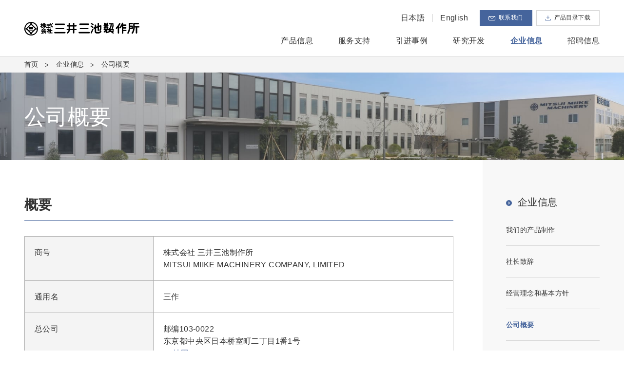

--- FILE ---
content_type: text/html
request_url: https://www.mitsuimiike.co.jp/chinese/company/profile/
body_size: 18538
content:
<!DOCTYPE html>
<html lang="zh">
<head>
<meta charset="UTF-8">
<meta name="viewport" content="width=device-width, initial-scale=1.0">
<meta name="format-detection" content="telephone=no,email=no,address=no">
<title>公司概要 - 企业信息 | 三井三池制作所</title>
<meta name="description" content="">
<meta name="keywords" content="">
<link rel="preconnect" href="https://fonts.googleapis.com/css2?family=Noto+Sans+SC:wght@100;400;500;700&family=Noto+Serif+JP:wght@400;500&family=Noto+Serif+SC:wght@400;500&family=Roboto:wght@400;700&display=swap">
<link rel="preconnect" href="https://fonts.gstatic.com" crossorigin>
<link href="/chinese/common/css/master.css" rel="stylesheet">
<link rel="apple-touch-icon" href="/chinese/common/img/icon-apple-touch-01.png" sizes="180x180">
<script src="/chinese/common/js/init.js"></script>
<script src="/chinese/common/js/run.js" defer></script>

<link rel="canonical" href="https://www.mitsuimiike.co.jp/chinese/company/profile/">
<link rel="alternate" hreflang="ja" href="https://www.mitsuimiike.co.jp/company/profile/">
<link rel="alternate" hreflang="en" href="https://www.mitsuimiike.co.jp/english/company/profile/">
<link rel="alternate" hreflang="zh" href="https://www.mitsuimiike.co.jp/chinese/company/profile/">
<link rel="alternate" hreflang="x-default" href="https://www.mitsuimiike.co.jp/company/profile/">
<script type="application/ld+json">
{
  "@context": "https://schema.org",
  "@type": "BreadcrumbList",
  "itemListElement": [
    {
      "@type": "ListItem",
      "position": 1,
      "name": "首页",
      "item": "https://www.mitsuimiike.co.jp/chinese/"
    },
    {
      "@type": "ListItem",
      "position": 2,
      "name": "企业信息",
      "item": "https://www.mitsuimiike.co.jp/chinese/company/"
    },
    {
      "@type": "ListItem",
      "position": 3,
      "name": "公司概要",
      "item": "https://www.mitsuimiike.co.jp/chinese/company/profile/"
    }
  ]
}
</script>
<!-- Google Tag Manager -->
<script>(function(w,d,s,l,i){w[l]=w[l]||[];w[l].push({'gtm.start':
new Date().getTime(),event:'gtm.js'});var f=d.getElementsByTagName(s)[0],
j=d.createElement(s),dl=l!='dataLayer'?'&l='+l:'';j.async=true;j.src=
'https://www.googletagmanager.com/gtm.js?id='+i+dl;f.parentNode.insertBefore(j,f);
})(window,document,'script','dataLayer','GTM-PC7STHV');</script>
<!-- End Google Tag Manager -->
</head>
<body id="page">
<!-- Google Tag Manager (noscript) -->
<noscript><iframe src="https://www.googletagmanager.com/ns.html?id=GTM-PC7STHV"
height="0" width="0" style="display:none;visibility:hidden"></iframe></noscript>
<!-- End Google Tag Manager (noscript) -->
<div class="str-wrap-01">
<header id="js-str-header-01" class="str-header-01">
<div class="header-wrap">
<p class="logo-header-01"><a href="/chinese/" class="acms_no_rewrite"><img src="/common/img/logo-01.svg" alt="株式会社三井三池制作所"></a></p>

<div class="header-navs-wrap">
<nav class="header-navs-inner">
<ul id="js-nav-global-01" class="nav-global-01 js-nav-current-01">
<li class="dropdown-root"><a href="/chinese/products/" class="btn-dropdown-01 acms_no_rewrite">产品信息</a>

<div class="dropdown-wrap">
<div class="dropdown-content">
<div class="header-menu-01">
<div class="ttl-wrap">
<p class="ttl-01"><span class="txt-02">产品信息</span></p>
<p class="btn-01"><a href="/chinese/products/" class="acms_no_rewrite"><span data-dropdown-ttl-sp="产品信息首页"></span></a></p>
</div>
<div class="menu-wrap">
<div class="menu-index-01 col4">
<ul>
<li>
<span class="ttl-01"><a href="/chinese/products/transport/" class="txt acms_no_rewrite">搬运机械</a></span>

<ul>
<li><a href="/chinese/products/transport/outdoor/" class="acms_no_rewrite">露天堆场储存设备</a></li>
<li><a href="/chinese/products/transport/indoor/" class="acms_no_rewrite">室内储存系统</a></li>
<li><a href="/chinese/products/transport/conveyer/" class="acms_no_rewrite">带式输送设备</a></li>
<li><a href="/chinese/products/transport/harbor/" class="acms_no_rewrite">港口装卸机械</a></li>
</ul>
</li>
<li>
<span class="ttl-01"><a href="/chinese/products/power/" class="txt acms_no_rewrite">原动机</a></span>

<ul>
<li><a href="/chinese/products/power/transmission/" class="acms_no_rewrite">减速机／增速机</a></li>
<li><a href="/chinese/products/power/motor/" class="acms_no_rewrite">电机／发电机</a></li>
</ul>
</li>
<li>
<span class="ttl-01"><a href="/chinese/products/excavator/" class="txt acms_no_rewrite">挖掘机械</a></span>

<ul>
<li><a href="/chinese/products/excavator/rh.html" class="acms_no_rewrite">掘进机</a></li>
<li><a href="/chinese/products/excavator/th.html" class="acms_no_rewrite">铣挖机</a></li>
<li><a href="/chinese/products/excavator/other.html" class="acms_no_rewrite">其他</a></li>
</ul>
</li>
<li>
<span class="ttl-01"><a href="/chinese/products/hydraulics/" class="txt acms_no_rewrite">流体机械</a></span>

<ul>
<li><a href="/chinese/products/hydraulics/small_hydropower.html" class="acms_no_rewrite">小型水利发电系统</a></li>
</ul>
</li>
<li>
<span class="ttl-01"><a href="/chinese/products/steel/" class="txt acms_no_rewrite">不锈钢泳池、大型浴池</a></span>

<ul>
<li><a href="/chinese/products/steel/pool.html" class="acms_no_rewrite">不锈钢泳池</a></li>
<li><a href="/chinese/products/steel/floor.html" class="acms_no_rewrite">泳池的活动地板装置</a></li>
<li><a href="/chinese/products/steel/bath.html" class="acms_no_rewrite">大型不锈钢浴池</a></li>
</ul>
</li>
<li>
<span class="ttl-01"><a href="/chinese/products/fb/" class="txt acms_no_rewrite">精密冲裁</a></span>

<ul>
<li><a href="/chinese/products/fb/about/" class="acms_no_rewrite">精密冲裁加工</a></li>
<li><a href="/chinese/products/fb/quality.html" class="acms_no_rewrite">质量管理体制</a></li>
</ul>
</li>
</ul>
<!--/.menu-index-01--></div>
</div>
<!--/.header-menu-01--></div>
</div>
</div>
</li>
<li><a href="/chinese/support/" class="acms_no_rewrite">服务支持</a></li>
<li><a href="/chinese/case/" class="acms_no_rewrite">引进事例</a></li>
<li><a href="/chinese/rd/" class="acms_no_rewrite">研究开发</a></li>
<li class="dropdown-root"><a href="/chinese/company/" class="btn-dropdown-01 acms_no_rewrite">企业信息</a>

<div class="dropdown-wrap">
<div class="dropdown-content">
<div class="header-menu-01">
<div class="ttl-wrap">
<p class="ttl-01"><span class="txt-02">企业信息</span></p>
<p class="btn-01"><a href="/chinese/company/" class="acms_no_rewrite"><span data-dropdown-ttl-sp="企业信息首页"></span></a></p>
</div>
<div class="menu-wrap">
<div class="menu-index-01 col4">
<ul>
<li><span class="ttl-01"><a href="/chinese/company/commitment.html" class="txt acms_no_rewrite">我们的产品制作</a></span></li>
<li><span class="ttl-01"><a href="/chinese/company/message.html" class="txt acms_no_rewrite">社长致辞</a></span></li>
<li><span class="ttl-01"><a href="/chinese/company/management/" class="txt acms_no_rewrite">经营理念和基本方针</a></span></li>
<li><span class="ttl-01"><a href="/chinese/company/profile/" class="txt acms_no_rewrite">公司概要</a></span></li>
<li><span class="ttl-01"><a href="/chinese/company/sustainability/" class="txt acms_no_rewrite">可持续性发展</a></span></li>
<li><span class="ttl-01"><a href="/chinese/company/history.html" class="txt acms_no_rewrite">沿革</a></span></li>
<li><span class="ttl-01"><a href="/chinese/company/finance.html" class="txt acms_no_rewrite">财务信息</a></span></li>
<li><span class="ttl-01"><a href="/chinese/company/organization.html" class="txt acms_no_rewrite">组织结构图</a></span></li>
<li><span class="ttl-01"><a href="/chinese/company/office_group/" class="txt acms_no_rewrite">所在地</a></span></li>
<li><span class="ttl-01"><a href="/chinese/company/associate.html" class="txt acms_no_rewrite">相关公司</a></span></li>
<li><span class="ttl-01"><a href="/chinese/company/health.html" class="txt acms_no_rewrite">健康经营</a></span></li>
</ul>
<!--/.menu-index-01--></div>
</div>
<!--/.header-menu-01--></div>
</div>
</div>
</li>
<li><a href="/chinese/recruit/" class="acms_no_rewrite">招聘信息</a></li>
<!--/.nav-global-01--></ul>

<ul class="nav-header-utility-01">
<li class="lang-01"><a href="/" class="acms_no_rewrite">日本語</a></li>
<li class="lang-02"><a href="/english/" class="acms_no_rewrite">English</a></li>
<li class="btn-01"><a href="/chinese/inquiry/" class="btn-header-contact-01 acms_no_rewrite"><span>联系我们</span></a></li>
<li class="btn-02"><a href="/chinese/catalog/" class="btn-header-download-01 acms_no_rewrite"><span>产品目录下载</span></a></li>
<!--/.nav-header-utility-01--></ul>
</nav>
</div>
</div>
<!--/.str-header-01--></header>


<main class="str-main-01">
<nav class="nav-breadcrumb-01">
<ol>
<li><a href="/chinese/">首页</a></li>
<li><a href="/chinese/company/">企业信息</a></li>
<li aria-current="page">公司概要</li>
</ol>
<!--/.nav-breadcrumb-01--></nav>

<div class="hdg-page-l1-01 bg-company-01">
<div class="hdg-wrap"><h1 class="hdg-01">公司概要</h1></div>
<!--/.hdg-page-l1-01--></div>

<div class="main-inner col-02">
<div class="main-content">
<div class="content-inner">

<h2 class="hdg-page-l2-01">概要</h2>
<table class="tbl-head-01">
<colgroup>
<col class="w-30">
<col class="w-25">
<col class="w-45">
</colgroup>
<tbody>
<tr>
<th>商号</th>
<td colspan="2">株式会社 三井三池制作所<br>
MITSUI MIIKE MACHINERY COMPANY, LIMITED</td>
</tr>
<tr>
<th>通用名</th>
<td colspan="2">三作</td>
</tr>
<tr>
<th>总公司</th>
<td colspan="2">邮编103-0022<br>
东京都中央区日本桥室町二丁目1番1号<br>
<div class="link-list-01">
<ul>
<li><a href="/chinese/company/office_group/co_map.html">地图</a></li>
</ul>
<!--/.link-list-01--></div>
</td>
</tr>
<tr>
<th>创业</th>
<td colspan="2">1882年4月</td>
</tr>
<tr>
<th>设立</th>
<td colspan="2">1959年10月28日</td>
</tr>
<tr>
<th>资本金</th>
<td colspan="2">10亿日元</td>
</tr>
<tr>
<th rowspan="6">主要产品</th>
<td>搬运机械</td>
<td>露天堆场储存设备、室内储存系统、带式输送设备、港口装卸机械</td>
</tr>
<tr>
<td>原动机</td>
<td>减速机、增速机、电机、发电机</td>
</tr>
<tr>
<td>挖掘机械</td>
<td>掘进机、铣挖机及其他（隧道工程用换气设备、柔性托辊）</td>
</tr>
<tr>
<td>流体机械</td>
<td>小型水利发电系统</td>
</tr>
<tr>
<td>不锈钢泳池和大型浴池</td>
<td>不锈钢泳池、泳池活动底板装置、大型不锈钢浴池</td>
</tr>
<tr>
<td colspan="2">精密冲裁</td>
</tr>
<tr>
<th>员工人数</th>
<td colspan="2">集团704人，单独511人（截至2025年3月31日）</td>
</tr>
<tr>
<th>年销售额</th>
<td colspan="2">255亿日元（截至2025年3月底财政年度）</td>
</tr>
<tr>
<th>建设业许可</th>
<td colspan="2">国土交通大臣许可（特-4）第8806号<br>
土木成套工程业、电气工程业、管道工程业、钢结构物工程业、涂装工程业、机械器具设置工程业、自来水设施工程业</td>
</tr>
<tr>
<th>ISO9001</th>
<td colspan="2">质量管理体系（总公司、九州事业所）<br>
注册编号：NQA‐0037A<br>
质量管理体系（精密机器事业本部）<br>
注册编号：C588825</td>
</tr>
<tr>
<th>ISO14001</th>
<td colspan="2">环境管理体系（原动机事业本部）<br>
注册编号：NQE‐0288A<br>
环境管理体系（精密机器事业本部）<br>
注册编号：JUSE‐EG‐607</td>
</tr>
<tr>
<th rowspan="2">加工设备</th>
<td>加工机械</td>
<td>NC车床8台、通用车床12台、转塔车床1台、立式车床5台、加工中心4台、钻床9台、落地镗床1台、镗床2台、磨床24台、铣床4台、切齿机27台、竖刨床3台、键槽机2台、车削加工中心5台、五面加工机2台、电火花线切割加工机3台、电火花加工机5台、三维测量仪3台、齿轮磨床2台、齿轮精度测量仪1台、双面研磨机1台</td>
</tr>
<tr>
<td>其他设备</td>
<td>精密下料冲床20台、剪板机2台、NC气体切割机2台、各种切割机3台、滚弯曲机2台、焊接机134台、渗碳炉2座、退火炉1座、氮化炉2座、调质炉1座、喷砂机2台、喷丸机2台、桥式起重机（3t以上）34台、焊接机器人3台、坡口切割机器人1台、涂装机器人1台</td>
</tr>
</tbody>
<!--/.tbl-head-01--></table>

<h2 class="hdg-page-l2-01">董事及监事</h2>
<table class="tbl-head-01">
<colgroup>
<col class="w-30">
<col class="w-25">
<col class="w-45">
</colgroup>
<tbody>
<tr>
<th>董事长兼总经理</th>
<td colspan="2">中村 元彦</td>
</tr>
<tr>
<th>董事</th>
<td colspan="2">吉田 克典</td>
</tr>
<tr>
<th>董事</th>
<td colspan="2">有田 丰</td>
</tr>
<tr>
<th>董事</th>
<td>深堀 升</td>
<td>株式会社三井E&amp;S<br>
企业企划部战略企划室长</td>
</tr>
<tr>
<th>董事</th>
<td>名冢 龙树</td>
<td>古河机械金属株式会社</td>
</tr>
<tr>
<th>董事</th>
<td colspan="2">栗林 元之</td>
</tr>
<tr>
<th>董事</th>
<td colspan="2">折原 清人</td>
</tr>
<tr>
<th>常勤监事</th>
<td colspan="2">矢部 正彦</td>
</tr>
<tr>
<th>监事</th>
<td>石川 雅一</td>
<td>三井联合建设咨询株式会社</td>
</tr>
<tr>
<th>监事</th>
<td colspan="2">西山 守</td>
</tr>
</tbody>
<!--/.tbl-head-01--></table>

<h2 class="hdg-page-l2-01">执行董事</h2>
<table class="tbl-head-01">
<tbody>
<tr>
<th class="w-30">总经理执行董事</th>
<td>中村 元彦</td>
<td>三井东洋（珠海）精密工业有限公司 董事长</td>
</tr>
<tr>
<th>常务执行董事</th>
<td>吉田 克典</td>
<td>内部控制主管、总务部/人力资源开发部主管、公关主管、负责与会计部门相关的对外关系，如审计公司、股东、金融机构等<br>
九州事业所长<br>
总务部长<br>
三井三池制作所工程株式会社<br>
董事长兼总经理</td>
</tr>
<tr>
<th>常务执行董事</th>
<td>有田 丰</td>
<td>会计部主管、相关公司主管、执行项目主管、ERP项目经理、小水电商业化项目管理</td>
</tr>
<tr>
<th>执行董事</th>
<td>栗林 元之</td>
<td>质量保证部主管<br>
技术开发部主管</td>
</tr>
<tr>
<th>执行董事</th>
<td>折原 清人</td>
<td>企业企划部长<br>
资材采购部长主管</td>
</tr>
<tr>
<th>执行董事</th>
<td>柿野 光吉</td>
<td>精密机器事业本部长<br>
精密机器九州工厂长</td>
</tr>
<tr>
<th>执行董事</th>
<td>江原 龙一</td>
<td>产业机械事业本部长</td>
</tr>
<tr>
<th>执行董事</th>
<td>平尾 宗武</td>
<td>原动机事业本部长<br>
原动机技术部长</td>
</tr>
<tr>
<th>执行董事</th>
<td>高野 博通</td>
<td>搬运机械成套设备事业本部长<br>
搬运机械成套设备营业部长</td>
</tr>
<tr>
<th>执行董事</th>
<td>宮野 岳知</td>
<td>人力资源开发部长<br>
多元化促进公室长<br>
九州事业所副长</td>
</tr>
</tbody>
<!--/.tbl-head-01--></table>

<!--/.content-inner--></div>
<!--/.main-content--></div>

<aside class="side-content">
<div class="content-inner">
<h2 class="hdg-side-01"><a href="/chinese/company/">企业信息</a></h2>

<nav class="nav-side-01">
<ul class="js-nav-current-nest-01">
<li class="js-link-root"><a href="/chinese/company/commitment.html" class="js-link-parent link-parent">我们的产品制作</a></li>
<li class="js-link-root"><a href="/chinese/company/message.html" class="js-link-parent link-parent">社长致辞</a></li>
<li class="js-link-root"><a href="/chinese/company/management/" class="js-link-parent link-parent">经营理念和基本方针</a></li>
<li class="js-link-root"><a href="/chinese/company/profile/" class="js-link-parent link-parent">公司概要</a></li>
<li class="js-toggle-add-01 js-link-root">
<div class="js-toggle-btn-add"><a href="/chinese/company/sustainability/" class="js-link-parent link-parent">可持续性发展</a></div>

<div class="js-toggle-content link-children-wrap">
<ul class="js-toggle-inner">
<li><a href="/chinese/company/sustainability/governance/" class="js-link-children">企业管理</a></li>
<li><a href="/chinese/company/sustainability/community/" class="js-link-children">与地区社会和谐共存</a></li>
<li><a href="/chinese/company/sustainability/nurture/" class="js-link-children">人才培养和下一代的培养</a></li>
<li><a href="/chinese/company/sustainability/environment/" class="js-link-children">地球环境保护</a></li>
</ul>
</div>
</li>
<li class="js-link-root"><a href="/chinese/company/history.html" class="js-link-parent link-parent">沿革</a></li>
<li class="js-link-root"><a href="/chinese/company/finance.html" class="js-link-parent link-parent">财务信息</a></li>
<li class="js-link-root"><a href="/chinese/company/organization.html" class="js-link-parent link-parent">组织结构图</a></li>
<li class="js-link-root"><a href="/chinese/company/office_group/" class="js-link-parent link-parent">所在地</a></li>
<li class="js-link-root"><a href="/chinese/company/associate.html" class="js-link-parent link-parent">相关公司</a></li>
<li class="js-link-root"><a href="/chinese/company/health.html" class="js-link-parent link-parent">健康经营</a></li>
</ul>
<!--/.nav-side-01--></nav>
<!--/.content-inner--></div>
<!--/.side-content--></aside>
<!--/.main-inner--></div>
<!--/.str-main-01--></main>

<footer class="str-footer-01">
<div class="footer-wrap">
<ul class="nav-footer-01">
<li><a href="/chinese/policy.html" class="acms_no_rewrite">网站声明</a></li>
<li><a href="/chinese/privacy.html" class="acms_no_rewrite">隐私保护政策</a></li>
<li><a href="/chinese/social-media.html" class="acms_no_rewrite">社交媒体政策</a></li>
<li><a href="/chinese/sitemap.html" class="acms_no_rewrite">网站地图</a></li>
<!--/.nav-footer-01--></ul>

<p class="copyright"><small>© 2021 MITSUI MIIKE MACHINERY</small></p>
</div>
<!--/.str-footer-01--></footer>
<!--/.str-wrap-01--></div>
<script>
var gaJsHost = (("https:" == document.location.protocol) ? "https://ssl." : "http://www.");
document.write(unescape("%3Cscript src='" + gaJsHost + "google-analytics.com/ga.js' type='text/javascript'%3E%3C/script%3E"));
</script>
<script>
var pageTracker = _gat._getTracker("UA-4861526-1");
pageTracker._initData();
pageTracker._trackPageview();
</script>
</body>
</html>


--- FILE ---
content_type: text/css
request_url: https://www.mitsuimiike.co.jp/chinese/common/css/master.css
body_size: 172455
content:
@charset "UTF-8";

@keyframes animation-wave-01{0%{transform:translateX(10px)}100%{transform:translateX(0)}}@keyframes animation-fade-01{0%{opacity:0}100%{opacity:1}}@keyframes animation-fade-02{0%{background:none}100%{background:#fff}}@keyframes animation-fade-03{0%{border-color:rgba(255,255,255,0)}100%{border-color:#d8d8d8}}@keyframes animation-slide-01{0%{transform:translateX(-20px)}100%{transform:translateX(0)}}@keyframes animation-slide-02{0%{opacity:1;transform:translateY(0)}50%{opacity:0;transform:translateY(-200px)}100%{opacity:1;transform:translateX(0)}}*,*::before,*::after{margin:0;padding:0;box-sizing:inherit;border:0}html{box-sizing:border-box;font-size:62.5%;position:relative;-webkit-text-size-adjust:100%;text-size-adjust:100%;overflow-y:scroll}body{background:#fff;color:#333;font-family:"Noto Sans SC",sans-serif;font-weight:400;font-size:1.6rem;letter-spacing:0.025em;line-height:1.6;word-break:break-word}@media only screen and (max-width: 719px){body{font-size:1.4rem;line-height:1.5}}article,aside,figcaption,figure,footer,header,main,nav,section,svg,picture{display:block}a,button,select,input[type="radio"],input[type="checkbox"]{color:inherit;font:inherit;cursor:pointer}a{color:#45649c;text-decoration:underline}a:hover{text-decoration:none}h1,h2,h3,h4,h5,h6,small{font-weight:400;font-size:1em}input[type="text"],input[type="tel"],input[type="password"],textarea,label{color:inherit;font:inherit;cursor:text}button{background:none}button,select,input[type="text"],input[type="tel"],input[type="password"]{-moz-appearance:none;-webkit-appearance:none;appearance:none;border-radius:0}ul,ol{list-style:none}table{border-collapse:collapse;table-layout:fixed}th,dt{font-weight:400}b{font-weight:700}i{font-style:normal}strong{color:#be4768;font-weight:700;font-style:normal}em{font-weight:700;font-style:normal}sup,sub{font-size:.1em}sup{vertical-align:top}sub{vertical-align:bottom}img{max-width:100%;vertical-align:middle}p{margin-bottom:32px}@media only screen and (max-width: 719px){p{margin-bottom:24px}}.str-header-01{background:#fff;padding:0 20px;position:fixed;top:0;right:0;left:0;width:100%;z-index:999}.str-header-01::after{content:"";position:absolute;display:block;right:0;bottom:0;left:0;width:100%;height:1px;background:#d8d8d8}@media only screen and (max-width: 960px){.str-header-01{padding:0}.str-header-01::after{content:none}}.str-header-01 .header-wrap{max-width:1180px;margin:auto;padding-top:21px;position:relative;transition:padding-top .2s ease-in-out}.str-header-01 .header-wrap .header-navs-wrap{padding-left:250px}.str-header-01 .header-wrap .header-navs-wrap .header-navs-inner{display:flex;flex-wrap:wrap;justify-content:flex-end}@media only screen and (max-width: 960px){.str-header-01 .header-wrap{border-bottom:1px solid #d8d8d8;height:50px;padding:0;position:static;transition:none}.str-header-01 .header-wrap .header-navs-wrap{position:absolute;left:0;right:0;padding:0;width:100%;z-index:999;display:none;height:0;overflow:hidden;transition:height .4s ease-in-out}.str-header-01 .header-wrap .header-navs-wrap.is-animate{display:block}.str-header-01 .header-wrap .header-navs-wrap.is-open{display:block;height:auto}.str-header-01 .header-wrap .header-navs-wrap .header-navs-inner{background:#fff;max-height:80vh;overflow-y:auto}}.str-header-01 .logo-header-01{position:absolute;top:45px;left:0;margin:0;transition:top .2s ease-in-out}.str-header-01 .logo-header-01 a{display:block;font-size:0;transition:opacity .2s ease-in-out}.str-header-01 .logo-header-01 a:hover{opacity:.5}.str-header-01 .logo-header-01 a img{width:236px}@media only screen and (max-width: 960px){.str-header-01 .logo-header-01{height:50px;padding-right:60px;position:static;transition:none}.str-header-01 .logo-header-01 a{height:50px;width:200px}.str-header-01 .logo-header-01 a img{position:relative;top:14px;left:10px;width:167px}}.str-header-01 .nav-global-01{display:flex;justify-content:flex-end;order:1;width:100%}.str-header-01 .nav-global-01>li+li{margin-left:52px}.str-header-01 .nav-global-01>li>a{color:#333;display:inline-block;font-weight:500;line-height:1.3125;padding:10px 0 23px;text-decoration:none;transition:opacity .2s ease-in-out, padding .2s ease-in-out}.str-header-01 .nav-global-01>li>a:hover{opacity:.5}.str-header-01 .nav-global-01>li.current>a{color:#45649c;font-weight:700}@media only screen and (max-width: 960px){.str-header-01 .nav-global-01{display:block}.str-header-01 .nav-global-01>li{border-top:1px solid #d0d0d0}.str-header-01 .nav-global-01>li:last-child{border-bottom:1px solid #d0d0d0}.str-header-01 .nav-global-01>li+li{margin:0}.str-header-01 .nav-global-01>li>a{display:block;font-size:1.6rem;padding:18px 50px 18px 20px;transition:opacity .2s ease-in-out;width:100%}}.str-header-01 .header-menu-01{display:flex;max-width:1180px;margin:auto;padding:50px 0 47px;position:relative}.str-header-01 .header-menu-01 .ttl-wrap{padding-right:40px;width:200px}.str-header-01 .header-menu-01 .ttl-wrap .ttl-01{margin-bottom:20px}.str-header-01 .header-menu-01 .ttl-wrap .ttl-01 .txt-01{display:block;margin-bottom:2px}.str-header-01 .header-menu-01 .ttl-wrap .ttl-01 .txt-02{display:block;font-weight:500;font-size:2.4rem}.str-header-01 .header-menu-01 .ttl-wrap .btn-01{margin:0}.str-header-01 .header-menu-01 .ttl-wrap .btn-01 a{background:#45649c;display:block;padding:2px 0 5px;text-align:center;transition:background .2s ease-in-out;width:100%}.str-header-01 .header-menu-01 .ttl-wrap .btn-01 a:hover{background:#658ace}.str-header-01 .header-menu-01 .ttl-wrap .btn-01 a span{color:#fff;display:inline-block;font-size:1.4rem;line-height:1.35714;margin:0 20px}.str-header-01 .header-menu-01 .menu-wrap{padding:5px 0 0 40px;position:relative;width:calc(100% - (160px + 40px))}.str-header-01 .header-menu-01 .menu-wrap::before{content:"";position:absolute;display:block;top:5px;left:0;width:1px;height:100%;background:#acacac}@media only screen and (max-width: 960px){.str-header-01 .header-menu-01{display:block;padding:0}.str-header-01 .header-menu-01 .ttl-wrap{padding:0;width:100%}.str-header-01 .header-menu-01 .ttl-wrap .ttl-01{display:none}.str-header-01 .header-menu-01 .ttl-wrap .btn-01{position:relative}.str-header-01 .header-menu-01 .ttl-wrap .btn-01::after{content:"";position:absolute;display:block;bottom:0;left:20px;width:calc(100% - 40px);height:1px;background:#d0d0d0}.str-header-01 .header-menu-01 .ttl-wrap .btn-01 a{background:none;padding:12px 50px 12px 20px;position:relative;text-align:left;transition:opacity .2s ease-in-out}.str-header-01 .header-menu-01 .ttl-wrap .btn-01 a::before,.str-header-01 .header-menu-01 .ttl-wrap .btn-01 a::after{content:"";position:absolute;display:block}.str-header-01 .header-menu-01 .ttl-wrap .btn-01 a::before{top:.45em;left:0;width:16px;height:16px;background:#45649c;border-radius:50%}.str-header-01 .header-menu-01 .ttl-wrap .btn-01 a::after{top:.66em;left:3px;width:4px;height:4px;border-top:1px solid #fff;border-right:1px solid #fff;transform:rotate(45deg)}.str-header-01 .header-menu-01 .ttl-wrap .btn-01 a::before{top:16px;right:20px;left:auto}.str-header-01 .header-menu-01 .ttl-wrap .btn-01 a::after{top:22px;right:27px;left:auto}.str-header-01 .header-menu-01 .ttl-wrap .btn-01 a:hover{background:none;opacity:.5}.str-header-01 .header-menu-01 .ttl-wrap .btn-01 a span{color:#333;font-size:1.5rem;line-height:1.70667;margin:0}.str-header-01 .header-menu-01 .menu-wrap{padding:14px 20px 25px;width:100%}.str-header-01 .header-menu-01 .menu-wrap::before{content:none}}.str-header-01 .header-menu-02{max-width:1180px;margin:auto;padding:40px}@media only screen and (max-width: 960px){.str-header-01 .header-menu-02{padding:0}}.str-header-01 .menu-index-01>ul{display:flex;flex-wrap:wrap;margin:-42px 0 0 -40px}.str-header-01 .menu-index-01>ul>li{padding:42px 0 0 40px}.str-header-01 .menu-index-01>ul>li>:first-child{margin-top:0 !important}.str-header-01 .menu-index-01>ul>li>:last-child{margin-bottom:0 !important}.str-header-01 .menu-index-01>ul>li .ttl-01{display:block;margin-bottom:17px}.str-header-01 .menu-index-01>ul>li .ttl-01 .txt{color:#333;display:inline-block;font-weight:500;padding-left:24px;position:relative;text-decoration:none}.str-header-01 .menu-index-01>ul>li .ttl-01 .txt::before,.str-header-01 .menu-index-01>ul>li .ttl-01 .txt::after{content:"";position:absolute;display:block}.str-header-01 .menu-index-01>ul>li .ttl-01 .txt::before{top:.45em;left:0;width:12px;height:12px;background:#45649c;border-radius:50%}.str-header-01 .menu-index-01>ul>li .ttl-01 .txt::after{top:.66em;left:3px;width:4px;height:4px;border-top:1px solid #fff;border-right:1px solid #fff;transform:rotate(45deg)}@media only screen and (max-width: 719px){.str-header-01 .menu-index-01>ul>li .ttl-01 .txt::before{top:.35em}.str-header-01 .menu-index-01>ul>li .ttl-01 .txt::after{top:.65em}}.str-header-01 .menu-index-01>ul>li .ttl-01 a:hover{text-decoration:underline}.str-header-01 .menu-index-01>ul>li>ul>li{font-size:1.3rem;line-height:1.30769;padding-left:20px;position:relative}.str-header-01 .menu-index-01>ul>li>ul>li::before{content:"";position:absolute;display:block;top:.6em;left:0;width:8px;height:1px;background:#acacac}.str-header-01 .menu-index-01>ul>li>ul>li+li{margin-top:18px}.str-header-01 .menu-index-01>ul>li>ul>li a{color:#333;text-decoration:none}.str-header-01 .menu-index-01>ul>li>ul>li a:hover{text-decoration:underline}.str-header-01 .menu-index-01.col4>ul>li{width:25%}@media only screen and (max-width: 960px){.str-header-01 .menu-index-01.col4>ul>li{width:33.33333%}}@media only screen and (max-width: 960px){.str-header-01 .menu-index-01>ul{display:block;margin:0}.str-header-01 .menu-index-01>ul>li{padding:0}.str-header-01 .menu-index-01>ul>li+li{margin-top:28px}.str-header-01 .menu-index-01>ul>li .ttl-01{margin-bottom:20px}.str-header-01 .menu-index-01>ul>li .ttl-01 .txt{display:block;font-size:1.5rem;line-height:1.70667;padding:0}.str-header-01 .menu-index-01>ul>li .ttl-01 .txt::before,.str-header-01 .menu-index-01>ul>li .ttl-01 .txt::after{content:none}.str-header-01 .menu-index-01>ul>li>ul>li{font-size:1.4rem;line-height:1.82857}.str-header-01 .menu-index-01>ul>li>ul>li+li{margin-top:20px}.str-header-01 .menu-index-01>ul>li>ul>li::before{top:.85em}.str-header-01 .menu-index-01.col4>ul>li{width:100%}}.str-header-01 .dropdown-root .dropdown-wrap{background:#f4f4f4;position:absolute;overflow-y:auto;max-height:calc(80vh - 50px);left:calc(50% - 50vw);width:100vw;z-index:999}.str-header-01 .dropdown-root .dropdown-content{max-width:1400px;margin:auto;position:relative;width:100%;display:none;height:0;overflow:hidden;transition:height .4s ease-in-out}.str-header-01 .dropdown-root .btn-dropdown-close-01{position:absolute;top:0;right:0}.str-header-01 .dropdown-root .btn-dropdown-close-01 button{background:#333;width:40px;height:40px;position:relative;overflow:hidden;text-indent:100%;transition:opacity .2s ease-in-out;white-space:nowrap}.str-header-01 .dropdown-root .btn-dropdown-close-01 button:hover{opacity:.5}.str-header-01 .dropdown-root .btn-dropdown-close-01 button::before,.str-header-01 .dropdown-root .btn-dropdown-close-01 button::after{content:"";position:absolute;display:block;margin:auto;top:0;right:0;bottom:0;left:0;width:2px;height:14px;background:#fff}.str-header-01 .dropdown-root .btn-dropdown-close-01 button::before{transform:rotate(-45deg)}.str-header-01 .dropdown-root .btn-dropdown-close-01 button::after{transform:rotate(45deg)}.str-header-01 .dropdown-root.is-animate .dropdown-wrap .dropdown-content{display:block}.str-header-01 .dropdown-root.is-open .dropdown-wrap .dropdown-content{display:block;height:auto}@media only screen and (max-width: 1220px){.str-header-01 .dropdown-root .dropdown-wrap{left:-20px;width:calc(100% + 40px)}.str-header-01 .dropdown-root .dropdown-wrap .dropdown-content{padding:0 20px}}@media only screen and (max-width: 960px){.str-header-01 .dropdown-root .dropdown-wrap{background:#f4f4f4;max-height:none;left:auto;padding:0;position:static;overflow-y:visible;width:100%}.str-header-01 .dropdown-root .dropdown-wrap .dropdown-content{padding:0}.str-header-01 .dropdown-root .btn-dropdown-close-01{display:none}.str-header-01 .dropdown-root .btn-dropdown-01{position:relative}.str-header-01 .dropdown-root .btn-dropdown-01::before,.str-header-01 .dropdown-root .btn-dropdown-01::after{content:"";position:absolute;top:.6em;right:0;width:14px;height:2px;background:#45649c}.str-header-01 .dropdown-root .btn-dropdown-01::after{transform:rotate(90deg);transition:opacity .2s ease-in-out}.str-header-01 .dropdown-root .btn-dropdown-01::before,.str-header-01 .dropdown-root .btn-dropdown-01::after{margin:auto;top:0;bottom:0;right:20px}.str-header-01 .dropdown-root.is-open .btn-dropdown-01::after{opacity:0}}.str-header-01 .nav-header-utility-01{display:flex;align-items:center;justify-content:flex-end;order:0;margin-bottom:10px;transition:margin-bottom .2s ease-in-out}.str-header-01 .nav-header-utility-01>li{line-height:1.375}.str-header-01 .nav-header-utility-01>li+li{margin-left:8px}.str-header-01 .nav-header-utility-01>li.lang-01 a,.str-header-01 .nav-header-utility-01>li.lang-02 a{color:#333;text-decoration:none}.str-header-01 .nav-header-utility-01>li.lang-01 a:hover,.str-header-01 .nav-header-utility-01>li.lang-02 a:hover{text-decoration:underline}.str-header-01 .nav-header-utility-01>li.lang-01{margin-left:18px}.str-header-01 .nav-header-utility-01>li.lang-02{margin-left:32px;position:relative}.str-header-01 .nav-header-utility-01>li.lang-02::before{content:"";position:absolute;display:block;margin:auto;top:0;bottom:0;left:-17px;width:1px;height:16px;background:#acacac}.str-header-01 .nav-header-utility-01>li.btn-01{margin-left:24px}@media only screen and (max-width: 960px){.str-header-01 .nav-header-utility-01{flex-wrap:wrap;justify-content:center;margin:0;padding:0 20px 33px;transition:none;width:100%}.str-header-01 .nav-header-utility-01>li{font-size:1.6rem}.str-header-01 .nav-header-utility-01>li+li{margin:16px 0 0}.str-header-01 .nav-header-utility-01>li.search-01{background:#f4f4f4;margin:0 -20px;padding:20px;width:calc(100% + 40px)}.str-header-01 .nav-header-utility-01>li.lang-01{margin:20px 0 0}.str-header-01 .nav-header-utility-01>li.lang-02{margin:20px 18px 0 32px}.str-header-01 .nav-header-utility-01>li.btn-01{margin:20px 0 0;width:100%}.str-header-01 .nav-header-utility-01>li.btn-02{margin:16px 0 0;width:100%}}.str-header-01 .btn-header-contact-01{background:#45649c;display:inline-block;padding:3px 0 7px;text-align:center;text-decoration:none;transition:background .2s ease-in-out}.str-header-01 .btn-header-contact-01:hover{background:#658ace}.str-header-01 .btn-header-contact-01 span{color:#fff;display:inline-block;font-size:1.2rem;line-height:1.33333;margin:0 19px 0 39px;position:relative}.str-header-01 .btn-header-contact-01 span::before{content:"";position:absolute;display:block;margin:auto;top:0;bottom:0;left:0;width:14px;height:9px;background:url("/chinese/common/img/icon-mail-01.svg") center/contain no-repeat}.str-header-01 .btn-header-contact-01 span::before{left:-21px;width:14px;height:9px;transform:translateY(1px)}@media only screen and (max-width: 960px){.str-header-01 .btn-header-contact-01{display:block;max-width:320px;margin:auto;padding:19px 0;width:100%}.str-header-01 .btn-header-contact-01 span{font-size:1.6rem;line-height:1.3125;margin:0 20px 0 55px}.str-header-01 .btn-header-contact-01 span::before{left:-40px;width:28px;height:19px;transform:none}}.str-header-01 .btn-header-download-01{background:#fff;border:1px solid #d8d8d8;display:inline-block;padding:2px 0 6px;text-align:center;text-decoration:none;transition:background .2s ease-in-out}.str-header-01 .btn-header-download-01:hover{background:#d8d8d8}.str-header-01 .btn-header-download-01 span{color:#333;display:inline-block;font-size:1.2rem;line-height:1.25;margin:0 18px 0 36px;position:relative}.str-header-01 .btn-header-download-01 span::before{content:"";position:absolute;display:block;margin:auto;top:0;bottom:0;left:0;width:11px;height:9px;background:url("/chinese/common/img/icon-download-01.svg") center/contain no-repeat}.str-header-01 .btn-header-download-01 span::before{left:-19px;width:12px;height:10px}@media only screen and (max-width: 960px){.str-header-01 .btn-header-download-01{display:block;max-width:320px;margin:auto;padding:18px 0;width:100%}.str-header-01 .btn-header-download-01 span{font-size:1.6rem;line-height:1.3125;margin:0 20px 0 55px}.str-header-01 .btn-header-download-01 span::before{left:-37px;width:23px;height:18px}}.str-header-01 .form-header-search-01{width:32px;height:32px;overflow:hidden;position:relative;transition:width .2s ease-in-out}.str-header-01 .form-header-search-01 .input-txt-01{background:#fff;border:1px solid rgba(255,255,255,0);border-radius:4px;display:none;font-size:1.4rem;width:100%;height:32px;padding:6px 30px 6px 8px;transition:border-color .2s ease-in-out}.str-header-01 .form-header-search-01 .input-txt-01::placeholder{color:#666f80}.str-header-01 .form-header-search-01 .btn-submit-01{width:32px;height:32px;overflow:hidden;position:relative;text-indent:100%;white-space:nowrap;position:absolute;top:0;right:0}.str-header-01 .form-header-search-01 .btn-submit-01::before,.str-header-01 .form-header-search-01 .btn-submit-01::after{content:"";position:absolute;display:block;transition:opacity .2s ease-in-out}.str-header-01 .form-header-search-01 .btn-submit-01::before{top:7px;left:5px;width:14px;height:14px;border:2px solid #333;border-radius:50%}.str-header-01 .form-header-search-01 .btn-submit-01::after{width:2px;height:8px;background:#333;transform:rotate(-45deg);top:18px;left:18px}.str-header-01 .form-header-search-01 .btn-submit-01:hover::before,.str-header-01 .form-header-search-01 .btn-submit-01:hover::after{opacity:.5}.str-header-01 .form-header-search-01 .btn-submit-01::before{left:7px}.str-header-01 .form-header-search-01 .btn-submit-01::after{left:20px}.str-header-01 .form-header-search-01.is-animate .input-txt-01{display:block}.str-header-01 .form-header-search-01.is-open{width:180px}.str-header-01 .form-header-search-01.is-open .input-txt-01{border-color:#d8d8d8;display:block}@media only screen and (max-width: 960px){.str-header-01 .form-header-search-01{max-width:320px;margin:auto;width:100%;height:40px;transition:none}.str-header-01 .form-header-search-01 .input-txt-01{border-color:#d8d8d8;border-radius:0;display:block;font-size:1.4rem;height:40px;padding:10px 50px 10px 16px;width:100%}.str-header-01 .form-header-search-01 .btn-submit-01{width:50px;height:40px}.str-header-01 .form-header-search-01 .btn-submit-01::before{width:12px;height:12px;top:13px;left:18px}.str-header-01 .form-header-search-01 .btn-submit-01::after{height:7px;top:22px;left:30px}}.str-header-01 .btn-header-hamb-01{display:none}@media only screen and (max-width: 960px){.str-header-01 .btn-header-hamb-01{display:block;position:absolute;top:0;right:0;width:50px;height:50px;transition:opacity .2s ease-in-out}.str-header-01 .btn-header-hamb-01:hover{opacity:.5}.str-header-01 .btn-header-hamb-01>span{display:block;width:18px;height:18px;margin:auto;position:relative}.str-header-01 .btn-header-hamb-01>span::before,.str-header-01 .btn-header-hamb-01>span::after{content:"";position:absolute;display:block;margin:auto;width:18px;height:1px;background:#263858;top:0;right:0;left:0;transition:transform .2s ease-in-out}.str-header-01 .btn-header-hamb-01>span::after{transform:translateY(16px)}.str-header-01 .btn-header-hamb-01>span>span{display:block;overflow:hidden;text-indent:100%;white-space:nowrap;width:inherit;height:inherit;position:relative}.str-header-01 .btn-header-hamb-01>span>span::before{content:"";position:absolute;display:block;margin:auto;width:18px;height:1px;background:#263858;top:8px;right:0;left:0;transition:opacity .2s ease-in-out}.str-header-01 .btn-header-hamb-01.is-open>span::before{transform:translateY(6px) rotate(45deg)}.str-header-01 .btn-header-hamb-01.is-open>span::after{transform:translateY(6px) rotate(-45deg)}.str-header-01 .btn-header-hamb-01.is-open>span>span::before{opacity:0}}.str-header-01.is-slim .logo-header-01{top:32px}.str-header-01.is-slim .header-wrap{padding-top:10px}.str-header-01.is-slim .nav-header-utility-01{margin-bottom:2px}.str-header-01.is-slim .nav-global-01>li>a{padding:10px 0 15px}.str-header-02{background:#fff;height:80px;padding:0 20px;width:100%}@media only screen and (max-width: 960px){.str-header-02{height:50px;padding:0}}.str-header-02 .header-wrap{max-width:1180px;margin:auto;position:relative}@media only screen and (max-width: 960px){.str-header-02 .header-wrap{height:50px;padding:0}}.str-header-02 .logo-header-01{position:absolute;top:25px;left:0;margin:0}.str-header-02 .logo-header-01 a{display:block;font-size:0;transition:opacity .2s ease-in-out}.str-header-02 .logo-header-01 a:hover{opacity:.5}.str-header-02 .logo-header-01 a img{width:236px}@media only screen and (max-width: 960px){.str-header-02 .logo-header-01{height:50px;position:static}.str-header-02 .logo-header-01 a{height:50px;width:200px}.str-header-02 .logo-header-01 a img{position:relative;top:14px;left:10px;width:167px}}.str-wrap-01{background:#fff;display:flex;flex-direction:column;min-height:100vh;overflow:hidden}.str-main-01{display:flex;flex-direction:column;flex-grow:1;padding:117px 20px 0;width:100%}@media only screen and (max-width: 960px){.str-main-01{padding:50px 10px 0}}.str-main-01>.main-inner{flex-grow:1;margin:auto;width:100%}.str-main-01>.main-inner>:first-child{margin-top:0 !important}.str-main-01>.main-inner>:last-child{margin-bottom:0 !important}.str-main-01>.main-inner.col-01{max-width:1180px;padding:72px 0 100px}.str-main-01>.main-inner.col-01.sm-01{max-width:980px;padding:74px 0 100px}@media only screen and (max-width: 960px){.str-main-01>.main-inner.col-01{padding:48px 0 57px}.str-main-01>.main-inner.col-01.sm-01{padding:48px 0 57px}}.str-main-01>.main-inner.col-full{padding-bottom:56px}@media only screen and (max-width: 960px){.str-main-01>.main-inner.col-full{padding-bottom:16px}}.str-main-01>.main-inner.col-02{max-width:1180px;display:flex;padding-bottom:0}.str-main-01>.main-inner.col-02>.main-content{padding-right:60px;width:calc(100% - 192px - 48px)}.str-main-01>.main-inner.col-02>.main-content>.content-inner{padding:72px 0 80px 0}.str-main-01>.main-inner.col-02>.main-content>.content-inner>:first-child{margin-top:0 !important}.str-main-01>.main-inner.col-02>.main-content>.content-inner>:last-child{margin-bottom:0 !important}.str-main-01>.main-inner.col-02>.side-content{padding-left:48px;position:relative;width:240px}.str-main-01>.main-inner.col-02>.side-content::before{content:"";position:absolute;display:block;top:0;left:0;width:100vw;height:100%;background:#f8f8f8}.str-main-01>.main-inner.col-02>.side-content>.content-inner{padding:73px 0 80px;position:relative;z-index:1}.str-main-01>.main-inner.col-02>.side-content>.content-inner>:first-child{margin-top:0 !important}.str-main-01>.main-inner.col-02>.side-content>.content-inner>:last-child{margin-bottom:0 !important}@media only screen and (max-width: 960px){.str-main-01>.main-inner.col-02{flex-direction:column}.str-main-01>.main-inner.col-02>.main-content{flex-grow:1;padding:0;width:100%}.str-main-01>.main-inner.col-02>.main-content>.content-inner{padding:32px 0 80px}.str-main-01>.main-inner.col-02>.side-content{margin:0 -10px;padding:0;width:calc(100% + 20px)}.str-main-01>.main-inner.col-02>.side-content>.content-inner{padding:25px 10px 0}}.str-footer-01{background:#fff;padding:0 20px;position:relative;width:100%;z-index:1}.str-footer-01 .footer-wrap{display:flex;justify-content:space-between;max-width:1180px;margin:auto;padding:12px 0}.str-footer-01 .nav-footer-01{display:flex;flex-wrap:wrap;margin-right:40px;width:calc(100% - (250px + 40px))}.str-footer-01 .nav-footer-01 li{margin-right:80px;position:relative}.str-footer-01 .nav-footer-01 li:last-child{margin:0}.str-footer-01 .nav-footer-01 li:last-child::after{content:none}.str-footer-01 .nav-footer-01 li::after{content:"";position:absolute;display:block;margin:auto;top:0;right:-40px;bottom:0;width:1px;height:16px;background:#333}.str-footer-01 .nav-footer-01 li a{color:#333;font-weight:700;font-size:1.2rem;line-height:1.33333;text-decoration:none}.str-footer-01 .nav-footer-01 li a:hover{text-decoration:underline}.str-footer-01 .copyright{margin:0;text-align:right;width:250px}.str-footer-01 .copyright small{font-size:1.2rem;line-height:1.33333}@media only screen and (max-width: 960px){.str-footer-01{padding:0 10px}.str-footer-01 .footer-wrap{display:block;padding:18px 0}.str-footer-01 .nav-footer-01{justify-content:center;margin:0 0 20px;width:100%}.str-footer-01 .nav-footer-01 li{margin-right:25px}.str-footer-01 .nav-footer-01 li::after{right:-13px}.str-footer-01 .copyright{text-align:center;width:100%}.str-footer-01 .copyright small{font-size:1.1rem;line-height:1.36364}}.hdg-page-l1-01{background:#45649c;margin:0 -20px;padding:0 20px}.hdg-page-l1-01.bg-company-01{background:url("/chinese/common/img/bg-hdg-company-sm-01-pc.jpg") center/cover no-repeat}.hdg-page-l1-01.bg-inquiry-01{background:url("/chinese/common/img/bg-hdg-inquiry-sm-01.jpg") center/cover no-repeat}.hdg-page-l1-01 .hdg-wrap{display:flex;align-items:center;max-width:1180px;margin:auto;min-height:180px;padding:20px 0;position:relative;z-index:1}.hdg-page-l1-01 .hdg-wrap .hdg-01{color:#fff;font-weight:500;font-size:4.4rem;line-height:1.4;width:100%}@media only screen and (max-width: 960px){.hdg-page-l1-01{margin:0 -10px;padding:0 10px}}@media only screen and (max-width: 719px){.hdg-page-l1-01 .hdg-wrap{min-height:100px}.hdg-page-l1-01 .hdg-wrap .hdg-01{font-size:2.4rem;line-height:1.5}.hdg-page-l1-01.bg-company-01{background:url("/chinese/common/img/bg-hdg-company-sm-01-sp.jpg") center/cover no-repeat}}.hdg-page-l1-02{background:#45649c;margin:0 -20px;padding:0 20px}.hdg-page-l1-02.bg-products-01{background:url("/chinese/common/img/bg-hdg-products-lg-01.jpg") center/cover no-repeat}.hdg-page-l1-02.bg-support-01{background:url("/chinese/common/img/bg-hdg-support-lg-01.jpg") center/cover no-repeat}.hdg-page-l1-02.bg-case-01{background:url("/chinese/common/img/bg-hdg-case-lg-01-pc.jpg") center/cover no-repeat}.hdg-page-l1-02.bg-rd-01{background:url("/chinese/common/img/bg-hdg-rd-lg-01-pc.jpg") center/cover no-repeat}.hdg-page-l1-02.bg-company-01{background:url("/chinese/common/img/bg-hdg-company-lg-01-pc.jpg") center/cover no-repeat}.hdg-page-l1-02.bg-press-01{background:url("/chinese/common/img/bg-hdg-press-lg-01-pc.jpg") center/cover no-repeat}.hdg-page-l1-02.bg-inquiry-01{background:url("/chinese/common/img/bg-hdg-inquiry-lg-01-pc.jpg") center/cover no-repeat}.hdg-page-l1-02.bg-recruit-01{background:url("/chinese/common/img/bg-hdg-recruit-lg-01-pc.jpg") center/cover no-repeat}.hdg-page-l1-02 .hdg-wrap{display:flex;align-items:center;max-width:1180px;margin:auto;min-height:320px;padding:20px 0;position:relative;z-index:1}.hdg-page-l1-02 .hdg-wrap h1{width:100%}.hdg-page-l1-02 .hdg-wrap h1 .txt-01{color:#fff;display:block;font-weight:100;font-size:2.4rem;line-height:1.33333;margin-bottom:8px}.hdg-page-l1-02 .hdg-wrap h1 .txt-02{color:#fff;display:block;font-weight:500;font-size:4.4rem;line-height:1.4}@media only screen and (max-width: 960px){.hdg-page-l1-02{margin:0 -10px;padding:0 10px}}@media only screen and (max-width: 719px){.hdg-page-l1-02 .hdg-wrap{min-height:140px}.hdg-page-l1-02 .hdg-wrap h1 .txt-01{font-size:1.4rem;line-height:1.35714;margin:0}.hdg-page-l1-02 .hdg-wrap h1 .txt-02{font-size:2.4rem;line-height:1.4;padding:0}.hdg-page-l1-02.bg-company-01{background:url("/chinese/common/img/bg-hdg-company-lg-01-sp.jpg") center/cover no-repeat}.hdg-page-l1-02.bg-rd-01{background:url("/chinese/common/img/bg-hdg-rd-lg-01-sp.jpg") center/cover no-repeat}.hdg-page-l1-02.bg-press-01{background:url("/chinese/common/img/bg-hdg-press-lg-01-sp.jpg") center/cover no-repeat}.hdg-page-l1-02.bg-inquiry-01{background:url("/chinese/common/img/bg-hdg-inquiry-lg-01-sp.jpg") center/cover no-repeat}.hdg-page-l1-02.bg-recruit-01{background:url("/chinese/common/img/bg-hdg-recruit-lg-01-sp.jpg") center/cover no-repeat}}.hdg-page-l1-03{margin-bottom:72px;position:relative}.hdg-page-l1-03 .video-wrap{position:relative;padding-top:67.2737%;right:-60px}.hdg-page-l1-03 .video-wrap .video{position:absolute;top:0;right:0;width:75vw;height:100%;object-fit:cover}.hdg-page-l1-03 .video-wrap .img{max-width:none;position:absolute;top:0;right:0;width:75vw;height:100%;object-fit:cover}.hdg-page-l1-03 .video-wrap .img-sp{display:none}.hdg-page-l1-03 .hdg-wrap{background:rgba(255,255,255,0.8);display:flex;justify-content:center;flex-direction:column;margin-left:40px;min-width:446px;min-height:200px;position:absolute;right:-60px;bottom:0;padding:20px 56px;z-index:1}.hdg-page-l1-03 .hdg-wrap .hdg-01{font-family:"Noto Serif SC",serif;font-weight:500;font-size:4rem;line-height:1.425}.hdg-page-l1-03 .hdg-wrap .label-01{font-weight:400;font-size:1.8rem;line-height:1.44444;margin-bottom:24px;padding-bottom:9px;position:relative}.hdg-page-l1-03 .hdg-wrap .label-01::before{content:"";position:absolute;display:block;bottom:0;left:0;width:60px;height:2px;background:#45649c}.hdg-page-l1-03 .hdg-wrap .label-01 b{font-weight:inherit}@media only screen and (max-width: 1399px){.hdg-page-l1-03 .video-wrap .video,.hdg-page-l1-03 .video-wrap .img{width:80vw}}@media only screen and (max-width: 960px){.hdg-page-l1-03 .video-wrap{right:auto;left:0}.hdg-page-l1-03 .video-wrap .video,.hdg-page-l1-03 .video-wrap .img{right:auto;left:-10px;width:calc(100% + 20px)}.hdg-page-l1-03 .hdg-wrap{right:-10px}}@media only screen and (max-width: 719px){.hdg-page-l1-03{display:flex;flex-direction:column-reverse;margin-bottom:20px}.hdg-page-l1-03 .video-wrap{margin-bottom:20px;padding:0;height:211px}.hdg-page-l1-03 .video-wrap .video,.hdg-page-l1-03 .video-wrap .img{display:none}.hdg-page-l1-03 .video-wrap .img-sp{display:block;position:absolute;top:0;left:-10px;width:calc(100% + 20px);height:100%}.hdg-page-l1-03 .video-wrap .img-sp img{object-fit:cover;width:100%;height:100%}.hdg-page-l1-03 .hdg-wrap{margin:0;min-width:auto;min-height:auto;position:static;padding:0}.hdg-page-l1-03 .hdg-wrap .hdg-01{font-size:2.4rem;line-height:1.45833}.hdg-page-l1-03 .hdg-wrap .label-01{font-size:1.2rem;line-height:1.41667;margin-bottom:13px}.hdg-page-l1-03 .hdg-wrap .label-01::before{width:49px}}@media only screen and (min-width: 720px){html[data-phone="true"] .hdg-page-l1-03 .video-wrap .video{display:none}html[data-phone="true"] .hdg-page-l1-03 .video-wrap .img-sp{display:block;max-width:none;position:absolute;top:0;right:0;width:75vw;height:100%;object-fit:cover}html[data-phone="true"] .hdg-page-l1-03 .video-wrap .img-sp img{object-fit:cover;width:100%;height:100%}}@media only screen and (min-width: 720px) and (max-width: 1399px){html[data-phone="true"] .hdg-page-l1-03 .video-wrap .img-sp{width:80vw}}@media only screen and (min-width: 720px) and (max-width: 960px){html[data-phone="true"] .hdg-page-l1-03 .video-wrap .img-sp{right:auto;left:-10px;width:calc(100% + 20px)}}.hdg-page-l1-04{display:flex;justify-content:flex-end;align-items:flex-end;min-height:600px;margin:0 -20px;position:relative}.hdg-page-l1-04 .hdg-box-wrap{display:flex;justify-content:flex-end;padding:40px 0 0 40px;position:relative;z-index:1}.hdg-page-l1-04 .hdg-box-wrap .hdg-box{background:rgba(255,255,255,0.8);display:flex;flex-direction:column;justify-content:center;min-width:680px;min-height:240px;padding:24px 64px 20px}.hdg-page-l1-04 .hdg-box-wrap .hdg-box .label-01{font-weight:400;font-size:1.8rem;line-height:1.44444;margin-bottom:32px;padding-bottom:16px;position:relative}.hdg-page-l1-04 .hdg-box-wrap .hdg-box .label-01::before{content:"";position:absolute;display:block;bottom:0;left:0;width:60px;height:2px;background:#45649c}.hdg-page-l1-04 .hdg-box-wrap .hdg-box .label-01 b{font-weight:inherit}.hdg-page-l1-04 .hdg-box-wrap .hdg-box .hdg-wrap{display:flex;align-items:center}.hdg-page-l1-04 .hdg-box-wrap .hdg-box .hdg-wrap .col-01{margin-right:56px}.hdg-page-l1-04 .hdg-box-wrap .hdg-box .hdg-wrap .col-01 .hdg{font-family:"Noto Serif SC",serif;font-weight:500;font-size:4rem;line-height:1.425;margin:0}.hdg-page-l1-04 .hdg-box-wrap .hdg-box .hdg-wrap .col-01.fixed{flex-shrink:0}.hdg-page-l1-04 .hdg-box-wrap .hdg-box .hdg-wrap .col-02{max-width:385px}.hdg-page-l1-04 .hdg-box-wrap .hdg-box .hdg-wrap .col-02 .sub{font-size:1.4rem;line-height:2.14286;margin:0}.hdg-page-l1-04 .img-wrap{position:absolute;top:0;left:0;width:100%;height:100%}.hdg-page-l1-04 .img-wrap picture{width:100%;height:100%}.hdg-page-l1-04 .img-wrap picture img{object-fit:cover;width:100%;height:100%}.hdg-page-l1-04 .img-wrap.contain picture img{object-fit:contain}@media only screen and (max-width: 960px){.hdg-page-l1-04{margin:0 -10px}}@media only screen and (max-width: 719px){.hdg-page-l1-04{justify-content:flex-start;align-items:flex-start;min-height:auto}.hdg-page-l1-04 .hdg-box-wrap{display:block;padding:350px 0 0;width:100%}.hdg-page-l1-04 .hdg-box-wrap .hdg-box{background:none;display:block;min-width:auto;min-height:auto;padding:20px 10px}.hdg-page-l1-04 .hdg-box-wrap .hdg-box .label-01{font-size:1.2rem;line-height:1.41667;margin-bottom:12px;padding-bottom:8px}.hdg-page-l1-04 .hdg-box-wrap .hdg-box .label-01::before{width:49px}.hdg-page-l1-04 .hdg-box-wrap .hdg-box .hdg-wrap{display:block}.hdg-page-l1-04 .hdg-box-wrap .hdg-box .hdg-wrap .col-01{margin:0 0 12px}.hdg-page-l1-04 .hdg-box-wrap .hdg-box .hdg-wrap .col-01 .hdg{font-size:2.4rem;line-height:1.45833}.hdg-page-l1-04 .hdg-box-wrap .hdg-box .hdg-wrap .col-02{max-width:none}.hdg-page-l1-04 .hdg-box-wrap .hdg-box .hdg-wrap .col-02 .sub{line-height:1.85714}.hdg-page-l1-04 .img-wrap{height:350px}}.hdg-page-l1-05{margin-bottom:48px}.hdg-page-l1-05 .label-01{font-weight:400;font-size:1.8rem;line-height:1.44444;margin-bottom:24px;padding-bottom:9px;position:relative}.hdg-page-l1-05 .label-01::before{content:"";position:absolute;display:block;bottom:0;left:0;width:60px;height:2px;background:#45649c}.hdg-page-l1-05 .label-01 b{font-weight:inherit}.hdg-page-l1-05 .hdg-01{font-family:"Noto Serif SC",serif;font-weight:500;font-size:4rem;line-height:1.425}@media only screen and (max-width: 719px){.hdg-page-l1-05{margin-bottom:32px}.hdg-page-l1-05 .label-01{font-size:1.2rem;line-height:1.41667;margin-bottom:13px}.hdg-page-l1-05 .label-01::before{width:49px}.hdg-page-l1-05 .hdg-01{font-size:2.4rem;line-height:1.45833}}.hdg-detail-01{border-bottom:1px solid #d8d8d8;margin-bottom:40px;padding-bottom:20px}.hdg-detail-01 .txt-01{color:#acacac;display:block;margin-bottom:21px}.hdg-detail-01 .txt-02{font-size:3.2rem;line-height:1.5}.hdg-detail-01+.hdg-page-l2-01{margin-top:40px}@media only screen and (max-width: 719px){.hdg-detail-01 .txt-02{font-size:2.8rem}}.hdg-page-l2-01{border-bottom:1px solid #45649c;font-weight:700;font-size:2.8rem;line-height:1.4;margin:72px 0 32px;padding-bottom:12px}.hdg-page-l2-01+.hdg-page-l2-01,.hdg-page-l2-01+.hdg-page-l3-01,.hdg-page-l2-01+.lyt-hdg-page-l3-btn-01{margin-top:32px}.hdg-page-l2-01+.list-faq-01,.hdg-page-l2-01+.list-toggle-01{border-top:0}.hdg-page-l2-01 .icon-01{display:block;padding-left:35px;position:relative}.hdg-page-l2-01 .icon-01::before,.hdg-page-l2-01 .icon-01::after{content:"";position:absolute;display:block}.hdg-page-l2-01 .icon-01::before{top:.35em;left:0;width:23px;height:23px;border:1px solid #656d78;border-radius:50%}.hdg-page-l2-01 .icon-01::after{top:.68em;left:8px;width:5px;height:5px;border-top:1px solid #656d78;border-right:1px solid #656d78;transform:rotate(45deg)}@media only screen and (max-width: 719px){.hdg-page-l2-01 .icon-01::after{top:.7em}}.hdg-page-l2-01 a{color:#333;display:block;text-decoration:none;transition:opacity .2s ease-in-out}.hdg-page-l2-01 a:hover{opacity:.5}@media only screen and (max-width: 719px){.hdg-page-l2-01{font-size:2.4rem;line-height:1.5;margin:56px 0 20px;padding-bottom:8px}.hdg-page-l2-01+.hdg-page-l2-01,.hdg-page-l2-01+.hdg-page-l3-01,.hdg-page-l2-01+.lyt-hdg-page-l3-btn-01{margin-top:20px}}.hdg-page-l3-01{border-left:1px solid #acacac;font-weight:700;font-size:2.4rem;line-height:1.5;margin:56px 0 20px;padding-left:20px}.hdg-page-l3-01+.hdg-page-l4-01{margin-top:20px}@media only screen and (max-width: 719px){.hdg-page-l3-01{font-size:2rem;line-height:1.5;margin:40px 0 12px;padding-left:12px}.hdg-page-l3-01+.hdg-page-l4-01{margin-top:12px}}.hdg-page-l4-01{font-weight:700;font-size:2rem;line-height:1.5;margin:32px 0 12px}@media only screen and (max-width: 719px){.hdg-page-l4-01{font-size:1.6rem;line-height:1.5;margin:24px 0 12px}}.hdg-side-01{font-weight:500;font-size:2rem;line-height:1.35;margin-bottom:11px}.hdg-side-01 a{color:#333;display:block;padding-left:24px;position:relative;text-decoration:none}.hdg-side-01 a::before,.hdg-side-01 a::after{content:"";position:absolute;display:block}.hdg-side-01 a::before{top:.45em;left:0;width:12px;height:12px;background:#45649c;border-radius:50%}.hdg-side-01 a::after{top:.66em;left:3px;width:4px;height:4px;border-top:1px solid #fff;border-right:1px solid #fff;transform:rotate(45deg)}@media only screen and (max-width: 719px){.hdg-side-01 a::before{top:.35em}.hdg-side-01 a::after{top:.65em}}.hdg-side-01 a:hover{text-decoration:underline}@media only screen and (max-width: 960px){.hdg-side-01{margin-bottom:24px}.hdg-side-01 a::after{top:.55em}}.hdg-l2-01{margin-bottom:34px}.hdg-l2-01 .txt-01{color:#acacac;display:block;font-weight:100;font-size:1.8rem;line-height:1.33333;margin-bottom:3px}.hdg-l2-01 .txt-02{display:block;font-weight:500;font-size:3.4rem;line-height:1.35294}.hdg-l2-01.type-01{margin-bottom:38px;position:relative}.hdg-l2-01.type-01::after{content:"";position:absolute;display:block;bottom:-18px;left:0;width:32px;height:1px;background:#333}.hdg-l2-01.color-01 .txt-01,.hdg-l2-01.color-01 .txt-02{color:#fff}.hdg-l2-01.color-01.color-01::after{background:#fff}@media only screen and (max-width: 719px){.hdg-l2-01 .txt-01{font-size:1.6rem;line-height:1.3125;margin-bottom:5px}.hdg-l2-01 .txt-02{font-size:2.6rem;line-height:1.34615}.hdg-l2-01.type-01{margin-bottom:28px}.hdg-l2-01.type-01::after{bottom:-14px}}.hdg-l2-02{font-size:2.8rem;line-height:1.32143;margin-bottom:34px}.hdg-l2-02.color-01{color:#fff}.hdg-l2-03{font-weight:500;font-size:3.4rem;line-height:1.35294;margin-bottom:48px;text-align:center}@media only screen and (max-width: 719px){.hdg-l2-03{font-size:2.6rem;line-height:1.34615;margin-bottom:32px}}.hdg-l2-04{font-weight:700;font-size:2.8rem;margin:72px 0 40px;padding-bottom:12px;position:relative;text-align:center}.hdg-l2-04::after{content:"";position:absolute;display:block;margin:auto;bottom:0;right:0;left:0;width:48px;height:1px;background:#45649c}@media only screen and (max-width: 719px){.hdg-l2-04{font-size:2.4rem;margin:56px 0 20px;padding-bottom:8px}}.hdg-l2-05{font-weight:500;font-size:2.8rem;line-height:1.42857;margin-bottom:32px}@media only screen and (max-width: 719px){.hdg-l2-05{font-size:2.6rem;line-height:1.42308;text-align:center}}.hdg-l2-06{font-weight:700;font-size:2.4rem;line-height:1.5;margin-bottom:20px}@media only screen and (max-width: 719px){.hdg-l2-06{font-size:2rem;margin-bottom:12px}}.hdg-l3-01{margin-bottom:24px;padding-bottom:16px;position:relative}.hdg-l3-01::before{content:"";position:absolute;display:block;bottom:0;left:0;width:32px;height:1px;background:#acacac}.hdg-l3-01 .txt-01{color:#45649c;display:block;font-family:"Noto Serif SC",serif;font-weight:700;font-size:1.8rem;line-height:1.44444;margin-bottom:8px}.hdg-l3-01 .txt-02{display:block;font-size:2.4rem;line-height:1.5}.hdg-l3-01.lg-01{padding-bottom:24px}.hdg-l3-01.lg-01 .txt-01{font-size:2rem;line-height:1.45}.hdg-l3-01.lg-01 .txt-02{font-size:3rem;line-height:1.46667}@media only screen and (max-width: 719px){.hdg-l3-01 .txt-01{font-size:1.4rem;line-height:1.42857;margin-bottom:8px}.hdg-l3-01 .txt-02{font-size:2rem;line-height:1.45}.hdg-l3-01.lg-01{padding-bottom:20px}.hdg-l3-01.lg-01 .txt-01{font-size:1.4rem;line-height:1.42857}.hdg-l3-01.lg-01 .txt-02{font-weight:500;font-size:2rem;line-height:1.45}}.hdg-l3-02{border-bottom:1px solid #acacac;font-size:2.8rem;line-height:1.42857;margin-bottom:32px;padding-bottom:24px}@media only screen and (max-width: 719px){.hdg-l3-02{font-size:1.8rem;line-height:1.44444;margin-bottom:24px;padding-bottom:18px}}.hdg-l3-03{font-size:1.8rem;line-height:1.44444;margin-bottom:16px;padding-left:28px;position:relative}.hdg-l3-03::before,.hdg-l3-03::after{content:"";position:absolute;display:block}.hdg-l3-03::before{top:.45em;left:0;width:16px;height:16px;background:#45649c;border-radius:50%}.hdg-l3-03::after{top:.66em;left:3px;width:4px;height:4px;border-top:1px solid #fff;border-right:1px solid #fff;transform:rotate(45deg)}.hdg-l3-03::before{top:.3em}.hdg-l3-03::after{left:5px}@media only screen and (max-width: 719px){.hdg-l3-03{margin-bottom:24px;padding-left:33px}}.hdg-download-01{font-weight:500;font-size:2.4rem;line-height:1.45833;padding-bottom:64px;position:relative;text-align:center}.hdg-download-01::before{content:"";position:absolute;display:block;margin:auto;right:0;bottom:0;left:0;width:43px;height:35px;background:url("/chinese/common/img/icon-download-02.svg") center/contain no-repeat}@media only screen and (max-width: 719px){.hdg-download-01::before{width:41px;height:33px}}@media only screen and (max-width: 719px){.hdg-download-01{font-size:2.6rem;line-height:1.42308;padding-bottom:49px}}.hdg-article-01{margin-bottom:16px}.hdg-article-01>:first-child{margin-top:0 !important}.hdg-article-01>:last-child{margin-bottom:0 !important}.hdg-article-01 .ttl-wrap{margin-bottom:8px}.hdg-article-01 .ttl-wrap .date-01{color:#acacac;display:block;margin-bottom:8px}.hdg-article-01 .ttl-wrap .hdg-01{display:block;font-weight:700;font-size:2.8rem}.hdg-article-01 .lead-01{display:block;font-size:1.8rem}@media only screen and (max-width: 719px){.hdg-article-01 .ttl-wrap .hdg-01{font-size:2.4rem}.hdg-article-01 .lead-01{font-size:1.6rem}}.hdg-article-02{margin-bottom:16px}.hdg-article-02 .label-01{color:#45649c;font-weight:500;font-family:"Noto Serif SC",serif;margin-bottom:8px}.hdg-article-02 .label-01 b{font-weight:inherit}.hdg-article-02 .hdg-01{font-weight:700;font-size:3.2rem;line-height:1.5}@media only screen and (max-width: 719px){.hdg-article-02{margin-bottom:8px}.hdg-article-02 .label-01{margin-bottom:4px}.hdg-article-02 .hdg-01{font-size:2.2rem}}.txt-lead-01{font-weight:500;font-size:2.4rem;line-height:1.5}.txt-lead-01 b{font-weight:inherit}@media only screen and (max-width: 719px){.txt-lead-01{font-size:2rem;line-height:1.5}}.txt-lead-serif-01{margin-bottom:48px}.txt-lead-serif-01>:first-child{margin-top:0 !important}.txt-lead-serif-01>:last-child{margin-bottom:0 !important}.txt-lead-serif-01 .lead-01{font-family:"Noto Serif SC",serif;font-weight:700;font-size:3.2rem;letter-spacing:0.025em;line-height:1.875;display:block;margin:0;text-align:center}.txt-lead-serif-01 .lead-01+.lead-01{margin-top:20px}.txt-lead-serif-01 .txt-01{display:block;margin-top:32px;text-align:center}@media only screen and (max-width: 719px){.txt-lead-serif-01{margin-bottom:32px}.txt-lead-serif-01 .lead-01{font-size:1.8rem;letter-spacing:0.025em;line-height:1.8}.txt-lead-serif-01 .txt-01{margin-top:28px;line-height:1.6}}.txt-lead-serif-02{font-family:"Noto Serif SC",serif;font-weight:700;font-size:3.2rem;margin-bottom:32px;text-align:center}@media only screen and (max-width: 719px){.txt-lead-serif-02{font-size:2.4rem;margin-bottom:24px}}.txt-lead-serif-03{font-family:"Noto Serif SC",serif;font-weight:500;font-size:2.8rem;line-height:2;margin-bottom:80px;text-align:center;padding-bottom:40px;position:relative}.txt-lead-serif-03 b{font-weight:inherit}.txt-lead-serif-03::after{content:"";position:absolute;display:block;margin:auto;bottom:0;right:0;left:0;width:60px;height:2px;background:#45649c}@media only screen and (max-width: 719px){.txt-lead-serif-03{font-size:1.6rem;margin-bottom:56px;padding-bottom:24px}}.txt-caption-01{display:block;font-size:1.4rem;line-height:1.74286;margin-top:8px;text-align:center}.txt-caption-01.lg-01{font-size:1.6rem;line-height:1.75}@media only screen and (max-width: 719px){.txt-caption-01{font-size:1.2rem;line-height:1.6}.txt-caption-01.lg-01{font-size:1.4rem}}.txt-caption-02{display:block;margin-top:8px;text-align:left}.txt-caption-02 .txt-01{display:block;font-weight:700;font-size:1.6rem;line-height:1.525}.txt-caption-02 .txt-02{display:block;font-size:1.4rem;line-height:1.74286}@media only screen and (max-width: 719px){.txt-caption-02 .txt-01{font-size:1.4rem}.txt-caption-02 .txt-02{font-size:1.2rem}}.txt-data-num-01 .txt-01{display:block;font-family:"Noto Serif SC",serif;margin-bottom:3px;text-align:center}.txt-data-num-01 .num-01{display:flex;flex-wrap:wrap;align-items:flex-end;justify-content:center;font-family:"Noto Serif SC",serif;font-size:5.6rem;line-height:1.07143}.txt-data-num-01 .num-01 .unit-01,.txt-data-num-01 .num-01 .unit-02,.txt-data-num-01 .num-01 .unit-03{display:block;font-weight:400;font-size:1.6rem;line-height:1.6;position:relative;bottom:.1em}.txt-data-num-01 .num-01 .unit-02{margin-right:.5em}.txt-data-num-01 .num-01 .unit-03{margin-left:.5em}@media only screen and (max-width: 719px){.txt-data-num-01 .txt-01{font-size:1.6rem}.txt-data-num-01 .num-01{font-size:4.8rem;line-height:1}}.txt-completed-01{margin-bottom:90px}@media only screen and (max-width: 719px){.txt-completed-01{margin-bottom:100px}}.txt-hdg-sub-01{margin-bottom:56px}@media only screen and (max-width: 719px){.txt-hdg-sub-01{margin-bottom:40px;line-height:1.85714}}@media only screen and (max-width: 719px){.txt-hdg-sub-02{line-height:1.85714}}.txt-hdg-sub-03{font-size:1.6rem;line-height:1.5}@media only screen and (max-width: 719px){.txt-hdg-sub-03{line-height:1.75}}.txt-hdg-sub-04{font-size:1.6rem;line-height:1.75;margin-bottom:40px}@media only screen and (max-width: 719px){.txt-hdg-sub-04{margin-bottom:32px}}.txt-label-01{border:1px solid #45649c;border-radius:16px;display:inline-block;font-weight:400;font-size:1.4rem;line-height:1.42857;padding:5px 0;text-align:center}.txt-label-01 .txt{color:#45649c;display:inline-block;margin:0 15px}@media only screen and (max-width: 719px){.txt-label-01{font-size:1.2rem;line-height:1.41667;padding:4px 0 5px}}.txt-label-02{border-bottom:1px solid #acacac;font-weight:400;font-size:1.4rem;line-height:1.42857;margin-bottom:24px;padding-bottom:8px}.txt-label-02 .txt{font-weight:inherit}@media only screen and (max-width: 719px){.txt-label-02{font-size:1.6rem;line-height:1.5;margin-bottom:18px}}.txt-point-01{display:flex}.txt-point-01 .label-01{display:block;font-weight:700;font-size:2rem;flex-shrink:0;line-height:1.5;margin-right:24px}.txt-point-01 .label-01.icon-01{padding-left:30px;position:relative}.txt-point-01 .label-01.icon-01::before{content:"";position:absolute;display:block;margin:auto;top:.25em;left:0;width:20px;height:20px;background:url("/chinese/common/img/icon-point-01.svg") center/contain no-repeat}@media only screen and (max-width: 719px){.txt-point-01 .label-01.icon-01::before{top:.18em}}.txt-point-01 .txt-01{display:block;flex-grow:1;padding-top:.2em}@media only screen and (max-width: 719px){.txt-point-01{display:block}.txt-point-01 .label-01{font-size:1.6rem;margin:0 0 12px}.txt-point-01 .label-01.icon-01{padding-left:28px}.txt-point-01 .txt-01{padding:0}}.list-note-01{margin-bottom:40px}.list-note-01>li{color:#656d78;font-size:1.4rem;padding-left:2.71429em;position:relative}.list-note-01>li>:first-child{margin-top:0 !important}.list-note-01>li>:last-child{margin-bottom:0 !important}.list-note-01>li+li{margin-top:8px}.list-note-01>li>.mark{position:absolute;top:0;left:0;text-align:right;width:2.14286em}.list-note-01.color-01>li{color:#be4768}@media only screen and (max-width: 719px){.list-note-01{margin-bottom:21px}.list-note-01>li{padding-left:2.5em}.list-note-01>li+li{margin-top:5px}.list-note-01>li>.mark{width:1.92857em}}.list-error-01{margin-bottom:9px}.list-error-01>li{color:#be4768;padding-left:1.3em;position:relative}.list-error-01>li>:first-child{margin-top:0 !important}.list-error-01>li>:last-child{margin-bottom:0 !important}.list-error-01>li>.mark{position:absolute;top:0;left:0}@media only screen and (max-width: 719px){.list-error-01{margin-bottom:8px}}.list-dot-01{margin-bottom:31px}.list-dot-01>ul>li{padding-left:16px;position:relative;width:100%}.list-dot-01>ul>li>:first-child{margin-top:0 !important}.list-dot-01>ul>li>:last-child{margin-bottom:0 !important}.list-dot-01>ul>li::before{content:"";position:absolute;display:block;top:.6em;left:0;width:4px;height:4px;border-radius:50%;background:#45649c}.list-dot-01>ul>li+li{margin-top:8px}.list-dot-01.nest-01{padding:7px 0 0 5px}.list-dot-01.nest-01>ul>li{padding-left:15px}.list-dot-01.nest-01>ul>li::before{width:3px;height:3px;background:#acacac}.list-dot-01.col-01>ul{display:flex;flex-wrap:wrap;margin:-11px 0 0 -32px}.list-dot-01.col-01>ul>li{margin:11px 0 0 32px;width:auto}.list-dot-01.col-01>ul>li+li{margin:11px 0 0 32px}@media only screen and (max-width: 719px){.list-dot-01{margin-bottom:25px}.list-dot-01>ul>li+li{margin-top:8px}.list-dot-01.nest-01{padding:8px 0 0 5px}.list-dot-01.col-01>ul{margin:-9px 0 0 -26px}.list-dot-01.col-01>ul>li{margin:9px 0 0 26px}.list-dot-01.col-01>ul>li+li{margin:9px 0 0 26px}}.list-mark-01{margin-bottom:32px}.list-mark-01>ul{display:flex;flex-wrap:wrap;margin:-4px 0 0 -16px}.list-mark-01>ul>li{padding:4px 0 0 16px}.list-mark-01>ul>li .mark-01,.list-mark-01>ul>li .mark-02{display:block;font-size:1.4rem;padding-left:15px;position:relative}.list-mark-01>ul>li .mark-01::before,.list-mark-01>ul>li .mark-02::before{content:"";position:absolute;display:block;top:.45em;left:0;width:12px;height:12px}.list-mark-01>ul>li .mark-01::before{background:#91bfee}.list-mark-01>ul>li .mark-02::before{border:2px solid #d8d8d8;background:repeating-linear-gradient(-45deg, #d8d8d8, #d8d8d8 2px, transparent 0, transparent 4px)}@media only screen and (max-width: 719px){.list-mark-01{margin-bottom:24px}.list-mark-01>ul>li .mark-01::before,.list-mark-01>ul>li .mark-02::before{top:.35em}}.list-num-01{margin-bottom:29px}.list-num-01>li{padding-left:2.125em;position:relative}.list-num-01>li>:first-child{margin-top:0 !important}.list-num-01>li>:last-child{margin-bottom:0 !important}.list-num-01>li+li{margin-top:6px}.list-num-01>li>.num{position:absolute;top:0;left:0;text-align:right}@media only screen and (max-width: 719px){.list-num-01{margin-bottom:21px}.list-num-01>li{padding-left:2.28571em}.list-num-01>li+li{margin-top:8px}}.list-ttl-01{margin-bottom:32px}.list-ttl-01>:first-child{margin-top:0 !important}.list-ttl-01>:last-child{margin-bottom:0 !important}.list-ttl-01>.hdg-01{color:#45649c;display:block;font-weight:700;font-size:2rem;line-height:1.2;margin-bottom:20px}.list-ttl-01>.list-wrap{margin-bottom:8px}.list-ttl-01>.list-wrap>li{padding-left:80px;position:relative}.list-ttl-01>.list-wrap>li>:first-child{margin-top:0 !important}.list-ttl-01>.list-wrap>li>:last-child{margin-bottom:0 !important}.list-ttl-01>.list-wrap>li+li{margin-top:16px}.list-ttl-01>.list-wrap>li>.ttl{font-weight:700;position:absolute;top:0;left:0;width:70px}@media only screen and (max-width: 719px){.list-ttl-01>.hdg-01{font-size:1.6rem;line-height:1.5;margin-bottom:8px}.list-ttl-01>.list-wrap>li{padding-left:60px}.list-ttl-01>.list-wrap>li>.ttl{width:50px}}.list-data-01{margin-bottom:32px}.list-data-01>.row+.row{margin-top:24px}.list-data-01>.row>dt{font-weight:700;margin-bottom:8px}.list-data-01>.row>dd>:first-child{margin-top:0 !important}.list-data-01>.row>dd>:last-child{margin-bottom:0 !important}.list-data-01>.row>dd+dd{margin-top:8px}.list-data-01.col-01>.row{display:flex}.list-data-01.col-01>.row+.row{margin-top:8px}.list-data-01.col-01>.row>dt{margin:0 24px 0 0;width:108px}.list-data-01.col-01>.row>dd{width:calc(100% - 108px - 24px)}.list-data-01.col-01.type-01>.row{display:flex}.list-data-01.col-01.type-01>.row+.row{margin-top:16px}.list-data-01.col-01.type-01>.row>dt{margin:0 8px 0 0;width:60px}.list-data-01.col-01.type-01>.row>dd{width:calc(100% - 60px - 8px)}@media only screen and (max-width: 719px){.list-data-01{margin-bottom:25px}.list-data-01>.row+.row{margin-top:16px}.list-data-01>.row>dt{margin-bottom:4px}.list-data-01>.row>dd+dd{margin-top:4px}.list-data-01.col-01>.row+.row{margin-top:8px}.list-data-01.col-01>.row>dt{margin:0 16px 0 0;width:72px}.list-data-01.col-01>.row>dd{width:calc(100% - 72px - 16px)}.list-data-01.type-01>.row{display:block}.list-data-01.type-01>.row+.row{margin-top:12px}.list-data-01.type-01>.row>dt{margin:0;width:100%}.list-data-01.type-01>.row>dd{width:100%}}.list-data-icon-01{margin-bottom:64px}.list-data-icon-01>dl{display:flex;flex-wrap:wrap;margin:-40px 0 0 -40px}.list-data-icon-01>dl>.col{padding:40px 0 0 40px;text-align:center}.list-data-icon-01>dl>.col>dt{font-size:2rem;line-height:1.35;text-align:center}.list-data-icon-01>dl>.col>dd{padding-top:146px;position:relative}.list-data-icon-01>dl>.col>dd>:first-child{margin-top:0 !important}.list-data-icon-01>dl>.col>dd>:last-child{margin-bottom:0 !important}.list-data-icon-01>dl>.col>dd::before{content:"";position:absolute;display:block;margin:auto;right:0;left:0;width:100%}.list-data-icon-01>dl>.col>dd.icon-01::before{top:23px;max-width:85px;height:89px;background:url("/chinese/img/icon-index-about-01.svg") center/contain no-repeat}.list-data-icon-01>dl>.col>dd.icon-02::before{top:42px;max-width:80px;height:71px;background:url("/chinese/img/icon-index-about-02.svg") center/contain no-repeat}.list-data-icon-01>dl>.col>dd.icon-03::before{top:37px;max-width:90px;height:73px;background:url("/chinese/img/icon-index-about-03.svg") center/contain no-repeat}.list-data-icon-01>dl>.col>dd.icon-04::before{top:26px;max-width:90px;height:89px;background:url("/chinese/img/icon-index-about-04.svg") center/contain no-repeat}.list-data-icon-01.col2>dl>.col{width:50%}.list-data-icon-01.col4>dl>.col{width:25%}@media only screen and (max-width: 719px){.list-data-icon-01{margin-bottom:55px}.list-data-icon-01>dl{margin:-50px 0 0 -5px}.list-data-icon-01>dl>.col{padding:50px 0 0 5px}.list-data-icon-01>dl>.col>dt{font-feature-settings:"palt";font-size:1.6rem;line-height:1.3125}.list-data-icon-01>dl>.col>dd{padding-top:118px}.list-data-icon-01>dl>.col>dd.icon-01::before{top:17px;max-width:73px;height:76px}.list-data-icon-01>dl>.col>dd.icon-02::before{top:28px;max-width:73px;height:58px}.list-data-icon-01>dl>.col>dd.icon-03{padding-top:105px}.list-data-icon-01>dl>.col>dd.icon-03::before{top:22px;max-width:76px;height:61px;transform:translateX(-7px)}.list-data-icon-01>dl>.col>dd.icon-04{padding-top:105px}.list-data-icon-01>dl>.col>dd.icon-04::before{top:17px;max-width:76px;height:75px}.list-data-icon-01.col4{max-width:355px;margin:0 auto 55px}.list-data-icon-01.col4>dl>.col{width:50%}}.list-data-icon-02{margin-bottom:24px}.list-data-icon-02>dl{display:flex;flex-wrap:wrap;margin:-12px 0 0 -40px}.list-data-icon-02>dl>.row{display:flex;line-height:1.5;padding:12px 0 0 40px}.list-data-icon-02>dl>.row>dt{color:#45649c;font-weight:700;flex-shrink:0;margin-right:16px;padding:4px 0}.list-data-icon-02>dl>.row>dt.icon-01,.list-data-icon-02>dl>.row>dt.icon-02{position:relative;padding-left:40px}.list-data-icon-02>dl>.row>dt.icon-01::before,.list-data-icon-02>dl>.row>dt.icon-02::before{content:"";position:absolute;display:block;top:0;left:0;width:32px;height:32px;background:#45649c;border-radius:50%}.list-data-icon-02>dl>.row>dt.icon-01::after{content:"";position:absolute;display:block;margin:auto;top:6px;left:9px;width:14px;height:18px;background:url("/chinese/common/img/icon-people-01.svg") center/contain no-repeat}.list-data-icon-02>dl>.row>dt.icon-02::after{content:"";position:absolute;display:block;margin:auto;top:5px;left:4px;width:23px;height:23px;background:url("/chinese/common/img/icon-tool-01.svg") center/contain no-repeat}.list-data-icon-02>dl>.row>dd{flex-grow:1;padding:4px 0}@media only screen and (max-width: 719px){.list-data-icon-02{margin-bottom:16px}.list-data-icon-02>dl>.row{line-height:1.42857}.list-data-icon-02>dl>.row>dt{padding:6px 0}.list-data-icon-02>dl>.row>dd{padding:6px 0}}.list-data-flow-01{max-width:760px;margin:0 auto 96px}.list-data-flow-01>dt{background:#45649c;color:#fff;font-size:1.6rem;text-align:center;line-height:1.75;padding:11px 20px}.list-data-flow-01>dd>:first-child{margin-top:0 !important}.list-data-flow-01>dd>:last-child{margin-bottom:0 !important}.list-data-flow-01>dd>.list-wrap>li{border-bottom:1px solid #bebebe;display:flex}.list-data-flow-01>dd>.list-wrap>li>.col-num{display:flex;align-items:center;justify-content:flex-end;flex-shrink:0;min-height:75px;padding:16px 18px 16px 25px;width:80px}.list-data-flow-01>dd>.list-wrap>li>.col-num .num{color:#45649c;display:block;font-family:"Noto Serif SC",serif;font-weight:700;font-size:2.8rem;line-height:1.42857;text-align:right}.list-data-flow-01>dd>.list-wrap>li>.col-txt{display:flex;justify-content:center;flex-direction:column;flex-grow:1;font-size:1.8rem;line-height:1.44444;min-height:75px;padding:16px 25px}.list-data-flow-01>dd>.list-wrap>li>.col-txt .label-wrap{display:flex}.list-data-flow-01>dd>.list-wrap>li>.col-txt .label-wrap>.txt{display:block;margin-right:16px;padding-top:.1em}.list-data-flow-01>dd>.list-wrap>li>.col-txt .label-wrap>.label{flex-shrink:0}@media only screen and (max-width: 719px){.list-data-flow-01{margin-bottom:64px}.list-data-flow-01>dd>.list-wrap>li>.col-num{min-height:87px;padding:12px 24px 12px 20px;width:78px}.list-data-flow-01>dd>.list-wrap>li>.col-num .num{font-size:2.4rem;line-height:1.45833}.list-data-flow-01>dd>.list-wrap>li>.col-txt{min-height:87px;padding:12px 20px}.list-data-flow-01>dd>.list-wrap>li>.col-txt .label-wrap{display:block}.list-data-flow-01>dd>.list-wrap>li>.col-txt .label-wrap>.txt{margin:0 0 4px;padding:0}}.list-state-01{display:flex;justify-content:center;margin-bottom:58px}.list-state-01 li{font-size:1.8rem;line-height:1.33333;text-align:center;padding-top:54px;position:relative;width:148px}.list-state-01 li+li{margin-left:20px}.list-state-01 li+li::before{content:"";position:absolute;display:block;top:18px;left:-85px;width:150px;height:3px;background:#d8d8d8}.list-state-01 li::after{content:"";position:absolute;display:block;margin:auto;top:0;right:0;left:0;width:36px;height:36px;border-radius:50%;background:#fff;border:3px solid #acacac;z-index:1}.list-state-01 li.current{color:#45649c;font-weight:700}.list-state-01 li.current::after{border:0;background:#45649c}@media only screen and (max-width: 719px){.list-state-01{margin-bottom:42px}.list-state-01 li{font-size:1.6rem;line-height:1.3125;padding-top:32px;width:80px}.list-state-01 li+li::before{top:9px;left:-55px;width:90px}.list-state-01 li::after{width:22px;height:22px}}.list-form-01{margin-bottom:57px}.list-form-01>.row{border-bottom:1px solid #d8d8d8;display:flex}.list-form-01>.row:first-child{border-top:1px solid #d8d8d8}.list-form-01>.row>dt{font-weight:700;margin-right:40px;padding:35px 0;width:calc(27% - 40px)}.list-form-01>.row>dt.label{padding-right:90px;position:relative}.list-form-01>.row>dt.label .required{background:#be4768;color:#fff;font-weight:400;font-size:1.2rem;line-height:1.33333;width:60px;height:24px;padding:.3em 5px 0;position:absolute;top:35px;right:6px;text-align:center}.list-form-01>.row>dt.label .required.lg-01{width:70px}.list-form-01>.row>dd{padding:25px 0;width:73%}.list-form-01>.row>dd>:first-child{margin-top:0 !important}.list-form-01>.row>dd>:last-child{margin-bottom:0 !important}.list-form-01.confirm>.row>dt{padding-top:26px;padding-bottom:26px}.list-form-01.confirm>.row>dt.label .required{top:26px}@media only screen and (max-width: 719px){.list-form-01{margin:0 -10px 40px}.list-form-01>.row{display:block;padding:16px 10px}.list-form-01>.row>dt{margin:0 0 12px;padding:0;width:100%}.list-form-01>.row>dt.label .required{width:50px;height:20px;top:0;right:0;padding-top:.1em}.list-form-01>.row>dd{padding:0;width:100%}.list-form-01.confirm>.row>dt{margin:0 0 9px;padding-top:0;padding-bottom:0}.list-form-01.confirm>.row>dt.label .required{top:0}}.list-img-01{margin-bottom:56px}.list-img-01>.wrap{display:flex;flex-wrap:wrap;margin-top:-32px}.list-img-01>.wrap>.col{padding-top:32px}.list-img-01>.wrap>.col>:first-child{margin-top:0 !important}.list-img-01>.wrap>.col>:last-child{margin-bottom:0 !important}.list-img-01>.wrap>.col .img-01{display:block;text-align:center;margin-bottom:8px}.list-img-01>.wrap>.col .txt-01{display:block;font-weight:500;padding:0 34px;text-align:center}.list-img-01.col-02>.wrap>.col{width:50%}.list-img-01.col-04>.wrap>.col{width:25%}@media only screen and (max-width: 719px){.list-img-01{margin-bottom:40px}.list-img-01>.wrap>.col .img-01{margin-bottom:16px}.list-img-01>.wrap>.col .txt-01{padding:0 8px}.list-img-01.col-04>.wrap>.col{width:50%}}.list-border-01{margin-bottom:56px}.list-border-01>.row{border-top:1px solid #d8d8d8;padding:40px 0}.list-border-01>.row>:first-child{margin-top:0 !important}.list-border-01>.row>:last-child{margin-bottom:0 !important}.list-border-01>.row:last-child{border-bottom:1px solid #d8d8d8}.list-border-01.type-01>.row:first-child{border-top:0}.list-border-01.type-01>.row:last-child{border-bottom:0}@media only screen and (max-width: 719px){.list-border-01>.row{padding:32px 0}}.list-download-01{margin-bottom:32px}.list-download-01>.row{display:grid;grid-template-rows:auto 1fr;grid-template-columns:180px 1fr}.list-download-01>.row+.row{margin-top:40px}.list-download-01>.row .ttl-01{grid-row:1;grid-column:2;display:block;font-size:2.2rem;line-height:1.45455;margin-bottom:25px}.list-download-01>.row .img-01{grid-row:1 / span 2;grid-column:1;display:block;margin:0 30px 0 0}.list-download-01>.row>.btn-wrap{display:block;grid-row:2;grid-column:2}.list-download-01>.row>.btn-wrap>:first-child{margin-top:0 !important}.list-download-01>.row>.btn-wrap>:last-child{margin-bottom:0 !important}@media only screen and (max-width: 719px){.list-download-01>.row{display:block}.list-download-01>.row+.row{margin-top:24px}.list-download-01>.row .ttl-01{font-size:1.8rem;line-height:1.44444;margin-bottom:16px;text-align:center}.list-download-01>.row .img-01{margin:0 0 24px;text-align:center}}.list-faq-01{border-top:1px solid #d8d8d8;margin-bottom:56px}.list-faq-01>.row>dt button,html:not([data-script="true"]) .list-faq-01>.row>dt{font-weight:700;line-height:1.6;padding:16px 50px 16px 56px;position:relative;text-align:left}.list-faq-01>.row>dt .mark-q,.list-faq-01>.row>.js-toggle-content>.js-toggle-inner>.mark-a{border-radius:50%;color:#fff;font-weight:500;font-size:1.4rem;line-height:1;position:absolute;left:16px;display:block;width:28px;height:28px;text-align:center}.list-faq-01>.row{border-bottom:1px solid #d8d8d8;transition:background .2s ease-in-out}.list-faq-01>.row>dt button{position:relative;transition:opacity .2s ease-in-out;width:100%}.list-faq-01>.row>dt button:hover{opacity:.5}.list-faq-01>.row>dt button::before,.list-faq-01>.row>dt button::after{content:"";position:absolute;display:block;margin:auto;top:0;right:16px;bottom:0;width:16px;height:2px;background:#45649c}.list-faq-01>.row>dt button::after{transform:rotate(90deg);transition:opacity .2s ease-in-out}.list-faq-01>.row>dt .mark-q{background:#45649c;top:15px;padding-top:5px}.list-faq-01>.row>.js-toggle-content>.js-toggle-inner{line-height:1.6;padding:4px 16px 24px 56px;position:relative}.list-faq-01>.row>.js-toggle-content>.js-toggle-inner>.mark-a{background:#be4768;top:6px;padding:6px 0 0 1px}.list-faq-01>.row.is-open{background:#f4f4f4}.list-faq-01>.row.is-open>dt button::after{opacity:0}@media only screen and (max-width: 719px){.list-faq-01{margin-bottom:48px}.list-faq-01>.row>dt button,html:not([data-script="true"]) .list-faq-01>.row>dt{padding:15px 50px 17px 56px}.list-faq-01>.row>dt .mark-q{top:12px}.list-faq-01>.row>.js-toggle-content>.js-toggle-inner>.mark-a{top:4px}}.list-arrow-01{margin-bottom:56px}.list-arrow-01>.wrap{display:flex;margin-left:-40px}.list-arrow-01>.wrap>li{padding-left:40px}.list-arrow-01>.wrap>li>.list-inner{height:100%}.list-arrow-01>.wrap>li>.list-inner>:first-child{margin-top:0 !important}.list-arrow-01>.wrap>li>.list-inner>:last-child{margin-bottom:0 !important}.list-arrow-01>.wrap>li>.list-inner.num-in{padding-top:12px;position:relative}.list-arrow-01>.wrap>li>.list-inner.num-in>.num{position:absolute;top:0;left:0;display:flex;justify-content:center;align-items:center;width:28px;height:28px;background:#45649c;border-radius:50%;color:#fff;font-weight:500;font-size:1.4rem;line-height:1;z-index:1}.list-arrow-01>.wrap>li>.list-inner>.arrow{position:relative}.list-arrow-01>.wrap>li>.list-inner>.arrow::before{content:"";position:absolute;display:block;margin:auto;top:0;bottom:0;left:-28px;width:0;height:0;border-style:solid;border-width:27.5px 0 27.5px 18px;border-color:transparent transparent transparent #acacac}.list-arrow-01>.wrap>li>.list-inner>.img-01{display:block;margin-bottom:8px;text-align:center}.list-arrow-01>.wrap>li>.list-inner>.txt-01{display:block;font-size:1.4rem;line-height:1.82857}.list-arrow-01.col-02>.wrap>li{width:50%}.list-arrow-01.col-03>.wrap>li{width:33.33333%}.list-arrow-01.col-04>.wrap>li{width:25%}@media only screen and (max-width: 719px){.list-arrow-01>.wrap{display:block;margin:0}.list-arrow-01>.wrap>li{padding:0}.list-arrow-01>.wrap>li+li{margin-top:48px;position:relative}.list-arrow-01>.wrap>li+li::before{content:"";position:absolute;display:block;margin:auto;top:-32px;right:0;left:0;width:0;height:0;border-style:solid;border-width:24px 37px 0 37px;border-color:#acacac transparent transparent transparent}.list-arrow-01>.wrap>li>.list-inner{height:auto}.list-arrow-01>.wrap>li>.list-inner.num-in{padding-top:20px}.list-arrow-01>.wrap>li>.list-inner.num-in>.num{width:40px;height:40px;font-size:2rem}.list-arrow-01>.wrap>li>.list-inner>.arrow::before{content:none}.list-arrow-01>.wrap>li>.list-inner>.txt-01{line-height:1.5}.list-arrow-01.col-02>.wrap>li,.list-arrow-01.col-03>.wrap>li,.list-arrow-01.col-04>.wrap>li{width:100%}}.list-arrow-02{margin-bottom:56px}.list-arrow-02>.row>:first-child{margin-top:0 !important}.list-arrow-02>.row>:last-child{margin-bottom:0 !important}.list-arrow-02>.row+.row{margin-top:50px;position:relative}.list-arrow-02>.row+.row::before{content:"";position:absolute;display:block;margin:auto;top:-37px;right:0;left:0;width:0;height:0;border-style:solid;border-width:29px 120px 0 120px;border-color:#45649c transparent transparent transparent}@media only screen and (max-width: 719px){.list-arrow-02>.row+.row{margin-top:46px}}.list-toggle-01{border-top:1px solid #d8d8d8;margin-bottom:56px}.list-toggle-01>.row>.ttl button,html:not([data-script="true"]) .list-toggle-01>.row>.ttl{font-weight:700;line-height:1.6;padding:16px 50px 16px 16px;position:relative;text-align:left}.list-toggle-01>.row{border-bottom:1px solid #d8d8d8}.list-toggle-01>.row>.ttl button{position:relative;transition:opacity .2s ease-in-out;width:100%}.list-toggle-01>.row>.ttl button:hover{opacity:.5}.list-toggle-01>.row>.ttl button::before,.list-toggle-01>.row>.ttl button::after{content:"";position:absolute;display:block;margin:auto;top:0;right:16px;bottom:0;width:16px;height:2px;background:#45649c}.list-toggle-01>.row>.ttl button::after{transform:rotate(90deg);transition:opacity .2s ease-in-out}.list-toggle-01>.row>.js-toggle-content>.js-toggle-inner{line-height:1.6;padding:12px 16px 24px}.list-toggle-01>.row.is-open>.ttl button::after{opacity:0}@media only screen and (max-width: 719px){.list-toggle-01{margin-bottom:48px}.list-toggle-01>.row>.ttl button,html:not([data-script="true"]) .list-toggle-01>.row>.ttl{padding:16px 50px 16px 16px}}.link-list-01{margin-bottom:36px}.link-list-01>ul>li{padding-left:20px;position:relative;width:100%}.link-list-01>ul>li>:first-child{margin-top:0 !important}.link-list-01>ul>li>:last-child{margin-bottom:0 !important}.link-list-01>ul>li::before,.link-list-01>ul>li::after{content:"";position:absolute;display:block}.link-list-01>ul>li::before{top:.45em;left:0;width:12px;height:12px;background:#45649c;border-radius:50%}.link-list-01>ul>li::after{top:.66em;left:3px;width:4px;height:4px;border-top:1px solid #fff;border-right:1px solid #fff;transform:rotate(45deg)}@media only screen and (max-width: 719px){.link-list-01>ul>li::before{top:.35em}.link-list-01>ul>li::after{top:.65em}}.link-list-01>ul>li+li{margin-top:8px}.link-list-01>ul>li>a{text-decoration:none}.link-list-01>ul>li>a:hover{text-decoration:underline}.link-list-01.col-01>ul{display:flex;flex-wrap:wrap;margin:-8px 0 0 -30px}.link-list-01.col-01>ul>li{margin:8px 0 0 30px;width:auto}.link-list-01.col-01>ul>li+li{margin:8px 0 0 30px}.link-list-01.col-03>ul{display:flex;flex-wrap:wrap;margin-right:-32px}.link-list-01.col-03>ul>li{padding-right:32px;width:33.33333%}.link-list-01.col-03>ul>li+li{margin-top:0}.link-list-01.col-03>ul>li:nth-child(n+4){margin-top:8px}.link-list-01.type-01>ul{display:flex;flex-wrap:wrap;margin-right:-32px}.link-list-01.type-01>ul>li{padding-right:32px;width:33.33333%}.link-list-01.type-01>ul>li+li{margin-top:0}.link-list-01.type-01>ul>li:nth-child(n+4){margin-top:48px}.link-list-01.anc-01>ul>li::before,.link-list-01.anc-01>ul>li::after{content:"";position:absolute;display:block}.link-list-01.anc-01>ul>li::before{top:.45em;left:0;width:12px;height:12px;background:#45649c;border-radius:50%}.link-list-01.anc-01>ul>li::after{top:.65em;left:4px;width:4px;height:4px;border-top:1px solid #fff;border-right:1px solid #fff;transform:rotate(135deg)}@media only screen and (max-width: 719px){.link-list-01.anc-01>ul>li::before{top:.25em}.link-list-01.anc-01>ul>li::after{top:.5em}}.link-list-01.center>ul{display:flex;flex-direction:column;align-items:center}.link-list-01.center>ul>li{width:auto}.link-list-01.color-01>ul>li>a{color:#333}@media only screen and (max-width: 719px){.link-list-01{margin-bottom:24px}.link-list-01.col-01>ul{margin:-8px 0 0 -25px}.link-list-01.col-01>ul>li{margin:8px 0 0 25px}.link-list-01.col-01>ul>li+li{margin:8px 0 0 25px}.link-list-01.col-03>ul{display:block;margin:0}.link-list-01.col-03>ul>li{padding-right:0;width:100%}.link-list-01.col-03>ul>li+li{margin-top:8px}.link-list-01.col-03>ul>li:nth-child(n+4){margin-top:8px}.link-list-01.type-01>ul{display:block;margin:0}.link-list-01.type-01>ul>li{padding-right:0;width:100%}.link-list-01.type-01>ul>li+li{margin-top:24px}.link-list-01.type-01>ul>li:nth-child(n+4){margin-top:24px}}.link-list-02{margin-bottom:36px}.link-list-02>ul{display:flex;flex-wrap:wrap;margin-left:-12px}.link-list-02>ul>li{padding-left:12px}.link-list-02>ul>li>a{border-bottom:1px solid #d8d8d8;color:#333;display:block;line-height:1.5;height:100%;padding:18px;text-decoration:none;position:relative}.link-list-02>ul>li>a::before{content:"";position:absolute;display:block;margin:auto;top:27px;left:-2px;width:7px;height:7px;border-top:2px solid #45649c;border-right:2px solid #45649c;transform:rotate(45deg)}@media only screen and (max-width: 719px){.link-list-02>ul>li>a::before{top:20px}}.link-list-02>ul>li>a:hover{text-decoration:underline}.link-list-02.col-02>ul>li{width:50%}.link-list-02.col-03>ul>li{width:33.33333%}.link-list-02.col-04>ul>li{width:25%}@media only screen and (max-width: 719px){.link-list-02{margin-bottom:24px}.link-list-02>ul{display:block;margin:0}.link-list-02>ul>li{padding:0}.link-list-02>ul>li>a{line-height:1.42857;padding:15px}.link-list-02>ul>li>a::after{top:24px}.link-list-02.col-02>ul>li,.link-list-02.col-03>ul>li,.link-list-02.col-04>ul>li{width:100%}}.link-list-03{margin-bottom:36px}.link-list-03>li{border-top:1px solid #d8d8d8}.link-list-03>li:last-child{border-bottom:1px solid #d8d8d8}.link-list-03>li>a{color:#333;display:block;padding:17px 16px;position:relative;text-decoration:none}.link-list-03>li>a::before{content:"";position:absolute;display:block;margin:auto;top:27px;left:-2px;width:7px;height:7px;border-top:2px solid #45649c;border-right:2px solid #45649c;transform:rotate(45deg)}@media only screen and (max-width: 719px){.link-list-03>li>a::before{top:20px}}.link-list-03>li>a:hover{text-decoration:underline}@media only screen and (max-width: 719px){.link-list-03{margin-bottom:24px}.link-list-03>li>a{padding:13px 16px}}.link-list-04{margin-bottom:36px}.link-list-04>ul>li{padding-left:18px;position:relative}.link-list-04>ul>li::before{content:"";position:absolute;display:block;margin:auto;top:27px;left:-2px;width:7px;height:7px;border-top:2px solid #45649c;border-right:2px solid #45649c;transform:rotate(45deg)}@media only screen and (max-width: 719px){.link-list-04>ul>li::before{top:20px}}.link-list-04>ul>li::before{top:.58em}.link-list-04>ul>li+li{margin-top:8px}.link-list-04>ul>li>a{color:#333;display:inline-block;text-decoration:none}.link-list-04>ul>li>a:hover{text-decoration:underline}.link-list-04.nest-01{padding-top:12px}@media only screen and (max-width: 719px){.link-list-04{margin-bottom:24px}}.link-btn-01{margin-bottom:32px}.link-btn-01 .btn{background:#fff;border:1px solid #d8d8d8;display:inline-block;padding:10px 0;text-align:center;text-decoration:none;transition:background .2s ease-in-out;width:320px}.link-btn-01 .btn:hover{background:#d8d8d8}.link-btn-01 .btn .txt{color:#333;line-height:1.3125;margin:0 24px}.link-btn-01 .btn .icon-01{display:inline-block;padding-right:31px;position:relative}.link-btn-01 .btn .icon-01::before,.link-btn-01 .btn .icon-01::after{content:"";position:absolute;display:block}.link-btn-01 .btn .icon-01::before{top:.45em;left:0;width:16px;height:16px;background:#45649c;border-radius:50%}.link-btn-01 .btn .icon-01::after{top:.66em;left:3px;width:4px;height:4px;border-top:1px solid #fff;border-right:1px solid #fff;transform:rotate(45deg)}.link-btn-01 .btn .icon-01::before{margin:auto;top:0;bottom:0;right:0;left:auto}.link-btn-01 .btn .icon-01::after{margin:auto;top:0;bottom:0;right:7px;left:auto}.link-btn-01 .btn .icon-02{display:inline-block;padding-right:28px;position:relative}.link-btn-01 .btn .icon-02 .img-blank-01,.link-btn-01 .btn .icon-02 .img-pdf-01{position:absolute;margin:auto;top:0;bottom:0;right:0}.link-btn-01 .btn .icon-03{display:inline-block;padding-left:25px;position:relative}.link-btn-01 .btn .icon-03::before{content:"";position:absolute;display:block;margin:auto;top:0;bottom:0;left:0;width:14px;height:9px;background:url("/chinese/common/img/icon-mail-01.svg") center/contain no-repeat}.link-btn-01 .btn .icon-04{display:inline-block;padding-left:35px;position:relative}.link-btn-01 .btn .icon-04::before{content:"";position:absolute;display:block;margin:auto;top:0;bottom:0;left:0;width:11px;height:9px;background:url("/chinese/common/img/icon-download-01.svg") center/contain no-repeat}.link-btn-01 .btn .icon-05{display:inline-block;padding-left:31px;position:relative}.link-btn-01 .btn .icon-05::before,.link-btn-01 .btn .icon-05::after{content:"";position:absolute;display:block}.link-btn-01 .btn .icon-05::before{top:.45em;left:0;width:16px;height:16px;background:#45649c;border-radius:50%}.link-btn-01 .btn .icon-05::after{top:.66em;left:3px;width:4px;height:4px;border-top:1px solid #fff;border-right:1px solid #fff;transform:rotate(-135deg)}.link-btn-01 .btn .icon-05::before{margin:auto;top:0;bottom:0;left:0}.link-btn-01 .btn .icon-05::after{margin:auto;top:0;bottom:0;left:7px}.link-btn-01 .btn .icon-06{display:inline-block;padding-left:24px;position:relative}.link-btn-01 .btn .icon-06::before{content:"";position:absolute;display:block;margin:auto;top:0;bottom:0;left:0;width:12px;height:16px;background:url("/chinese/common/img/icon-map-01.svg") center/contain no-repeat}.link-btn-01 .btn .icon-07{display:inline-block;padding-left:26px;position:relative}.link-btn-01 .btn .icon-07::before,.link-btn-01 .btn .icon-07::after{content:"";position:absolute;display:block}.link-btn-01 .btn .icon-07::before{top:.45em;left:0;width:16px;height:16px;background:#fff;border-radius:50%}.link-btn-01 .btn .icon-07::after{top:.66em;left:3px;width:4px;height:4px;border-top:1px solid #45649c;border-right:1px solid #45649c;transform:rotate(45deg)}.link-btn-01 .btn .icon-07::before{margin:auto;top:0;bottom:0}.link-btn-01 .btn .icon-07::after{margin:auto;top:0;bottom:0;left:5px}.link-btn-01.color-01 .btn{background:#45649c;border:0;padding:11px 0}.link-btn-01.color-01 .btn:hover{background:#658ace}.link-btn-01.color-01 .btn .txt{color:#fff}.link-btn-01.color-01 .btn .icon-01::before,.link-btn-01.color-01 .btn .icon-01::after{content:"";position:absolute;display:block}.link-btn-01.color-01 .btn .icon-01::before{top:.45em;left:0;width:16px;height:16px;background:#fff;border-radius:50%}.link-btn-01.color-01 .btn .icon-01::after{top:.66em;left:3px;width:4px;height:4px;border-top:1px solid #45649c;border-right:1px solid #45649c;transform:rotate(45deg)}.link-btn-01.color-01 .btn .icon-01::before{margin:auto;top:0;bottom:0;right:0;left:auto}.link-btn-01.color-01 .btn .icon-01::after{margin:auto;top:0;bottom:0;right:7px;left:auto}.link-btn-01.color-02 .btn{border:1px solid #fff;background:none;transition:opacity .2s ease-in-out}.link-btn-01.color-02 .btn:hover{background:none;opacity:.5}.link-btn-01.color-02 .btn .txt{color:#fff}.link-btn-01.color-02 .btn .icon-01::before,.link-btn-01.color-02 .btn .icon-01::after{content:"";position:absolute;display:block}.link-btn-01.color-02 .btn .icon-01::before{top:.45em;left:0;width:16px;height:16px;background:#fff;border-radius:50%}.link-btn-01.color-02 .btn .icon-01::after{top:.66em;left:3px;width:4px;height:4px;border-top:1px solid #45649c;border-right:1px solid #45649c;transform:rotate(45deg)}.link-btn-01.color-02 .btn .icon-01::before{margin:auto;top:0;bottom:0;right:0;left:auto}.link-btn-01.color-02 .btn .icon-01::after{margin:auto;top:0;bottom:0;right:7px;left:auto}.link-btn-01.color-03 .btn{background:#d8d8d8;border:0;padding:11px 0}.link-btn-01.color-03 .btn:hover{background:#fff}.link-btn-01.center{text-align:center}.link-btn-01.center.full .btn,.link-btn-01.center.lg-01 .btn,.link-btn-01.center.lg-02 .btn{margin:auto}.link-btn-01.full .btn{max-width:320px;width:100%}.link-btn-01.full.lg-01 .btn{max-width:352px;width:100%}.link-btn-01.lg-01 .btn{display:flex;align-items:center;justify-content:center;min-height:70px;width:352px}.link-btn-01.lg-01 .btn .icon-03{padding-left:42px}.link-btn-01.lg-01 .btn .icon-03::before{width:28px;height:19px}.link-btn-01.lg-01 .btn .icon-04{padding-left:41px}.link-btn-01.lg-01 .btn .icon-04::before{width:25px;height:20px}.link-btn-01.lg-02 .btn{display:flex;align-items:center;justify-content:center;min-height:132px;padding:10px 0}.link-btn-01.lg-02 .btn .txt{font-size:1.8rem;line-height:1.33333}.link-btn-01.lg-03{margin-bottom:72px}.link-btn-01.lg-03 .btn{max-width:none;padding:25px 0;position:relative;width:100%}.link-btn-01.lg-03 .btn::after{content:"";position:absolute;display:block;margin:auto;top:0;bottom:0;right:32px;width:16px;height:16px;border-top:2px solid #fff;border-right:2px solid #fff;transform:rotate(45deg)}@media only screen and (max-width: 719px){.link-btn-01.lg-03 .btn::after{right:16px;width:8px;height:8px}}.link-btn-01.lg-03 .btn .txt{font-weight:500;font-size:2.4rem;line-height:1.45833;margin:0 72px}.link-btn-01.lg-03 .btn .icon-03{padding-left:53px}.link-btn-01.lg-03 .btn .icon-03::before{width:35px;height:24px}.link-btn-01.lg-04 .btn{display:flex;align-items:center;justify-content:center;min-height:100px;width:186px}.link-btn-01.lg-05 .btn{padding:21px 0;width:100%}.link-btn-01.lg-05 .btn .txt{font-size:1.8rem;line-height:1.44444}.link-btn-01.lg-05 .btn .icon-01{padding-right:36px}.link-btn-01.lg-05 .btn .icon-04{padding-left:42px}.link-btn-01.lg-05 .btn .icon-04::before{width:25px;height:20px}.link-btn-01.sm-01 .btn{width:133px}.link-btn-01.sm-01 .btn .txt{font-size:1.2rem;line-height:1.33333;margin:0 10px}.link-btn-01.sm-01 .btn .icon-03{padding-left:20px}.link-btn-01.sm-02 .btn{width:180px}.link-btn-01.sm-02 .btn .txt{font-size:1.2rem;line-height:1.33333;margin:0 10px}.link-btn-01.sm-02 .btn .icon-04{padding-left:20px}.link-btn-01.sm-03 .btn{padding:1px 0 4px;width:120px}.link-btn-01.sm-03 .btn .txt{font-size:1.2rem;line-height:1.41667;margin:0 5px}.link-btn-01.sm-03.color-01 .btn{padding:2px 0 5px}.link-btn-01.sm-04 .btn{width:277px}.link-btn-01.sm-05 .btn{width:188px}.link-btn-01.sm-05 .btn .txt{margin:0 16px}.link-btn-01.sm-05 .btn .icon-03{padding-left:42px}.link-btn-01.sm-05 .btn .icon-03::before{width:28px;height:19px}@media only screen and (max-width: 719px){.link-btn-01{text-align:center;margin-bottom:24px}.link-btn-01 .btn{max-width:355px;margin:auto;padding:12px 0;width:100%}.link-btn-01 .btn .txt{font-size:1.6rem}.link-btn-01.color-01 .btn{padding:13px 0}.link-btn-01.full .btn{max-width:355px;width:100%}.link-btn-01.full.lg-01 .btn{max-width:355px;width:100%}.link-btn-01.lg-01 .btn{max-width:355px;width:100%}.link-btn-01.lg-02 .btn{min-height:80px}.link-btn-01.lg-03{margin-bottom:56px}.link-btn-01.lg-03 .btn{padding:23px 0}.link-btn-01.lg-03 .btn .txt{font-weight:400;font-size:1.6rem;line-height:1.5;margin:0 36px}.link-btn-01.lg-03 .btn .icon-03{padding-left:36px}.link-btn-01.lg-03 .btn .icon-03::before{width:28px;height:19px}.link-btn-01.lg-04 .btn{min-height:80px;width:140px}.link-btn-01.lg-04 .btn .txt{font-size:1.4rem;line-height:1.42857;margin:0 12px}.link-btn-01.lg-04 .btn .icon-01{padding-right:26px}.link-btn-01.sm-03 .btn{padding:3px 0 6px;width:90px}.link-btn-01.sm-03 .btn .txt{font-size:1rem}.link-btn-01.sm-03.color-01 .btn{padding:4px 0 7px}.link-btn-01.sm-04 .btn{width:100%}.link-btn-01.sm-05 .btn .txt{font-weight:400;font-size:1.4rem}.link-btn-01.sm-05 .btn .icon-03{padding-left:40px}}.link-anc-01{background:#f4f4f4;display:flex;margin-bottom:32px}.link-anc-01>li{padding:12px 0;text-align:center;width:100%}.link-anc-01>li+li{position:relative}.link-anc-01>li+li::before{content:"";position:absolute;display:block;top:0;left:0;width:1px;height:100%;background:#ccc}.link-anc-01>li a{color:#333;display:inline-block;line-height:1.3125;margin:0 15px;padding-right:20px;position:relative;text-decoration:none}.link-anc-01>li a::before{content:"";position:absolute;display:block;margin:auto;top:0;bottom:0;right:0;width:7px;height:7px;border-top:2px solid #45649c;border-right:2px solid #45649c;transform:rotate(135deg)}.link-anc-01>li a:hover{text-decoration:underline}.link-anc-01.col-02>li{width:50%}.link-anc-01.col-03>li{width:33.33333%}.link-anc-01.col-04>li{width:25%}.link-anc-01.col-05>li{width:20%}.link-anc-01.lg-01>li{display:flex;align-items:center;justify-content:center;min-height:70px}@media only screen and (max-width: 719px){.link-anc-01{margin:0 -10px 24px}.link-anc-01>li{padding:10px 0}.link-anc-01>li a{font-size:1.2rem;line-height:1.33333;margin:0 5px;padding-right:12px}}.link-anc-img-01{border-bottom:1px solid #d8d8d8;margin-bottom:64px;padding-bottom:28px}.link-anc-img-01>.wrap{display:flex;flex-wrap:wrap;margin:-32px 0 0 -32px}.link-anc-img-01>.wrap>.col{padding:32px 0 0 32px}.link-anc-img-01 .link-wrap{color:#333;display:flex;height:100%;text-decoration:none;transition:opacity .2s ease-in-out}.link-anc-img-01 .link-wrap:hover{opacity:.5}.link-anc-img-01 .link-wrap>.col-img{padding-right:16px;width:35%}.link-anc-img-01 .link-wrap>.col-txt{width:65%}.link-anc-img-01 .link-wrap .txt-01{color:#45649c;display:block;font-family:"Noto Serif SC",serif;font-weight:700;font-size:1.2rem;line-height:1.41667;margin-bottom:6px}.link-anc-img-01 .link-wrap .txt-02{display:block;font-size:1.8rem;line-height:1.5}.link-anc-img-01.col-02>.wrap>.col{width:50%}.link-anc-img-01.col-03>.wrap>.col{width:33.33333%}.link-anc-img-01.col-04>.wrap>.col{width:25%}@media only screen and (max-width: 719px){.link-anc-img-01{margin-bottom:40px;padding-bottom:25px}.link-anc-img-01>.wrap{display:block;margin:0}.link-anc-img-01>.wrap>.col{padding:0}.link-anc-img-01>.wrap>.col+.col{margin-top:16px}.link-anc-img-01 .link-wrap{height:auto}.link-anc-img-01 .link-wrap>.col-img{width:76px}.link-anc-img-01 .link-wrap>.col-txt{padding-top:6px;width:calc(100% - 76px)}.link-anc-img-01 .link-wrap .txt-01{margin-bottom:2px}.link-anc-img-01.col-02>.wrap>.col,.link-anc-img-01.col-03>.wrap>.col,.link-anc-img-01.col-04>.wrap>.col{width:100%}}.link-panel-01{margin-bottom:32px}.link-panel-01>.wrap{display:flex;flex-wrap:wrap;margin:-32px 0 0 -32px}.link-panel-01>.wrap>.col{padding:32px 0 0 32px;width:100%}.link-panel-01>.wrap>.col>:first-child{margin-top:0 !important}.link-panel-01>.wrap>.col>:last-child{margin-bottom:0 !important}.link-panel-01>.wrap>.col>.panel-wrap{color:#333;display:block;height:100%;text-decoration:none;transition:opacity .4s ease-in-out}.link-panel-01>.wrap>.col>.panel-wrap>:first-child{margin-top:0 !important}.link-panel-01>.wrap>.col>.panel-wrap>:last-child{margin-bottom:0 !important}.link-panel-01>.wrap>.col>.panel-wrap .img-01{display:block;margin-bottom:8px;overflow:hidden;text-align:center}.link-panel-01>.wrap>.col>.panel-wrap .img-01 img{transition:transform .4s ease-in-out}.link-panel-01>.wrap>.col>.panel-wrap .txt-01{display:block;font-size:1.4rem;line-height:1.74286;padding-left:20px;position:relative}.link-panel-01>.wrap>.col>.panel-wrap .txt-01::before,.link-panel-01>.wrap>.col>.panel-wrap .txt-01::after{content:"";position:absolute;display:block}.link-panel-01>.wrap>.col>.panel-wrap .txt-01::before{top:.45em;left:0;width:12px;height:12px;background:#45649c;border-radius:50%}.link-panel-01>.wrap>.col>.panel-wrap .txt-01::after{top:.66em;left:3px;width:4px;height:4px;border-top:1px solid #fff;border-right:1px solid #fff;transform:rotate(45deg)}@media only screen and (max-width: 719px){.link-panel-01>.wrap>.col>.panel-wrap .txt-01::before{top:.35em}.link-panel-01>.wrap>.col>.panel-wrap .txt-01::after{top:.65em}}.link-panel-01>.wrap>.col>.panel-wrap .txt-01::after{top:.74em;left:3px}.link-panel-01>.wrap>.col>.panel-wrap:hover{opacity:.5}.link-panel-01>.wrap>.col>.panel-wrap:hover .img-01 img{transform:scale(1.02)}.link-panel-01.col-02>.wrap>.col{width:50%}.link-panel-01.col-03>.wrap>.col{width:33.33333%}.link-panel-01.col-04>.wrap>.col{width:25%}.link-panel-01.type-01>.wrap>.col>.panel-wrap{box-shadow:0 0 20px rgba(0,0,0,0.1)}.link-panel-01.type-01>.wrap>.col>.panel-wrap .img-01{margin:0}.link-panel-01.type-01>.wrap>.col>.panel-wrap .txt-01{font-size:1.8rem;line-height:1.33333;padding:22px 20px 22px 48px}.link-panel-01.type-01>.wrap>.col>.panel-wrap .txt-01::before{top:26px;left:20px;width:16px;height:16px}.link-panel-01.type-01>.wrap>.col>.panel-wrap .txt-01::after{top:32px;left:25px}.link-panel-01.type-02{margin-bottom:72px}.link-panel-01.type-02>.wrap{margin:-56px 0 0 -32px}.link-panel-01.type-02>.wrap>.col{padding:56px 0 0 32px}.link-panel-01.type-02>.wrap>.col>.panel-wrap{height:auto;margin-bottom:16px}.link-panel-01.type-02>.wrap>.col>.panel-wrap .img-01{margin-bottom:24px}.link-panel-01.type-02>.wrap>.col>.panel-wrap .txt-01{font-size:2rem;line-height:1.45;padding-left:28px}.link-panel-01.type-02>.wrap>.col>.panel-wrap .txt-01::before{width:16px;height:16px;top:.3em}.link-panel-01.type-02>.wrap>.col>.panel-wrap .txt-01::after{top:.6em;left:5px}.link-panel-01.type-03{margin-bottom:72px}.link-panel-01.type-03>.wrap{margin:-48px 0 0 -32px}.link-panel-01.type-03>.wrap>.col{padding:48px 0 0 32px}.link-panel-01.type-03>.wrap>.col>.panel-wrap{height:auto;margin-bottom:16px}.link-panel-01.type-03>.wrap>.col>.panel-wrap .img-01{margin-bottom:24px}.link-panel-01.type-03>.wrap>.col>.panel-wrap .txt-01{font-size:2rem;line-height:1.45;padding-left:28px}.link-panel-01.type-03>.wrap>.col>.panel-wrap .txt-01::before{width:16px;height:16px;top:.3em}.link-panel-01.type-03>.wrap>.col>.panel-wrap .txt-01::after{top:.6em;left:5px}@media only screen and (max-width: 719px){.link-panel-01{margin-bottom:25px}.link-panel-01>.wrap{margin:-24px 0 0 -11px}.link-panel-01>.wrap>.col{padding:24px 0 0 11px}.link-panel-01>.wrap>.col>.panel-wrap .txt-01{font-size:1.2rem;line-height:1.5}.link-panel-01>.wrap>.col>.panel-wrap .txt-01::after{top:.6em}.link-panel-01.col-03>.wrap>.col,.link-panel-01.col-04>.wrap>.col{width:50%}.link-panel-01.type-01>.wrap{margin:-16px 0 0 -15px}.link-panel-01.type-01>.wrap>.col{padding:16px 0 0 15px}.link-panel-01.type-01>.wrap>.col .panel-wrap .txt-01{font-size:1.4rem;line-height:1.35714;padding:10px 8px 15px 30px}.link-panel-01.type-01>.wrap>.col .panel-wrap .txt-01::before{top:12px;left:8px}.link-panel-01.type-01>.wrap>.col .panel-wrap .txt-01::after{top:18px;left:13px}.link-panel-01.type-02,.link-panel-01.type-03{margin-bottom:56px}.link-panel-01.type-02>.wrap,.link-panel-01.type-03>.wrap{margin:-24px 0 0 0}.link-panel-01.type-02>.wrap>.col,.link-panel-01.type-03>.wrap>.col{padding:24px 0 0 0}.link-panel-01.type-02>.wrap>.col>.panel-wrap,.link-panel-01.type-03>.wrap>.col>.panel-wrap{margin-bottom:12px}.link-panel-01.type-02>.wrap>.col>.panel-wrap .img-01,.link-panel-01.type-03>.wrap>.col>.panel-wrap .img-01{margin-bottom:20px}.link-panel-01.type-02>.wrap>.col>.panel-wrap .txt-01,.link-panel-01.type-03>.wrap>.col>.panel-wrap .txt-01{font-size:1.6rem;line-height:1.5}.link-panel-01.type-02>.wrap>.col>.panel-wrap .txt-01::after,.link-panel-01.type-03>.wrap>.col>.panel-wrap .txt-01::after{top:.65em}.link-panel-01.type-02.col-02>.wrap>.col,.link-panel-01.type-03.col-02>.wrap>.col{width:100%}}.link-panel-02{margin-bottom:72px}.link-panel-02>.wrap{display:flex;flex-wrap:wrap;margin:-64px 0 0 -32px}.link-panel-02>.wrap>.col{padding:64px 0 0 32px;width:100%}.link-panel-02>.wrap>.col>:first-child{margin-top:0 !important}.link-panel-02>.wrap>.col>:last-child{margin-bottom:0 !important}.link-panel-02>.wrap>.col>.panel-wrap{display:flex;flex-direction:column-reverse;color:#333;margin-bottom:8px;position:relative;text-decoration:none;transition:opacity .4s ease-in-out}.link-panel-02>.wrap>.col>.panel-wrap .hdg-wrap{margin-top:-40px;padding-right:200px}.link-panel-02>.wrap>.col>.panel-wrap .hdg-wrap .hdg-01{font-family:"Noto Serif SC",serif;font-size:2.8rem;letter-spacing:.04828em;line-height:1.42857}.link-panel-02>.wrap>.col>.panel-wrap .img-wrap{padding-bottom:60px;position:relative}.link-panel-02>.wrap>.col>.panel-wrap .img-wrap .img-01{display:block;margin:0;overflow:hidden;text-align:center}.link-panel-02>.wrap>.col>.panel-wrap .img-wrap .img-01 img{transition:transform .4s ease-in-out}.link-panel-02>.wrap>.col>.panel-wrap .img-wrap .link-btn-01{margin:0;position:absolute;right:0;bottom:0}.link-panel-02>.wrap>.col>.panel-wrap .img-wrap .link-btn-01 .btn:hover{background:#45649c}.link-panel-02>.wrap>.col>.panel-wrap:hover{opacity:.5}.link-panel-02>.wrap>.col>.panel-wrap:hover .img-wrap .img-01 img{transform:scale(1.02)}.link-panel-02.col-02>.wrap>.col{width:50%}.link-panel-02.col-03>.wrap>.col{width:33.33333%}.link-panel-02.col-04>.wrap>.col{width:25%}@media only screen and (max-width: 719px){.link-panel-02{margin-bottom:80px}.link-panel-02>.wrap{display:block;margin:0}.link-panel-02>.wrap>.col{padding:0}.link-panel-02>.wrap>.col+.col{margin-top:48px}.link-panel-02>.wrap>.col>.panel-wrap{margin-bottom:2px}.link-panel-02>.wrap>.col>.panel-wrap .hdg-wrap{margin-top:-28px;padding-right:160px}.link-panel-02>.wrap>.col>.panel-wrap .hdg-wrap .hdg-01{font-size:2rem;letter-spacing:.05em;line-height:1.45}.link-panel-02>.wrap>.col>.panel-wrap .img-wrap{margin:0;padding-bottom:40px}.link-panel-02.col-02>.wrap>.col,.link-panel-02.col-03>.wrap>.col,.link-panel-02.col-04>.wrap>.col{width:100%}}.link-panel-03{margin-bottom:72px}.link-panel-03>.wrap{display:flex;flex-wrap:wrap;margin:-32px 0 0 -32px}.link-panel-03>.wrap>.col{padding:32px 0 0 32px}.link-panel-03>.wrap>.col .link-wrap{border:1px solid #acacac;display:block;height:100%;padding:24px}.link-panel-03>.wrap>.col .link-wrap .img-01{display:block;margin-bottom:16px;text-align:center}.link-panel-03>.wrap>.col .link-wrap .txt-01{display:block;text-align:center}.link-panel-03>.wrap>.col .link-wrap .txt-01 .img-pdf-01,.link-panel-03>.wrap>.col .link-wrap .txt-01 .img-blank-01{margin:0 0 0 .5em}.link-panel-03>.wrap>.col a{color:#333;text-decoration:none;transition:background .2s ease-in-out}.link-panel-03>.wrap>.col a:hover{background:#f4f4f4}.link-panel-03.col-02>.wrap>.col{width:50%}.link-panel-03.col-04>.wrap>.col{width:25%}@media only screen and (max-width: 719px){.link-panel-03{margin-bottom:56px}.link-panel-03>.wrap{margin:-16px 0 0 -16px}.link-panel-03>.wrap>.col{padding:16px 0 0 16px}.link-panel-03>.wrap>.col .link-wrap{padding:16px}.link-panel-03.col-04>.wrap>.col{width:50%}}.link-panel-04{max-width:720px;margin:0 auto 56px}.link-panel-04>.wrap{display:flex;flex-wrap:wrap;margin:-32px 0 0 -40px}.link-panel-04>.wrap>.col{padding:32px 0 0 40px}.link-panel-04>.wrap>.col .link-wrap{display:block;height:100%}.link-panel-04>.wrap>.col .link-wrap .img-01{display:block;margin-bottom:12px;text-align:center}.link-panel-04>.wrap>.col .link-wrap .txt-01{display:block;font-size:1.4rem;text-align:center}.link-panel-04>.wrap>.col .link-wrap .txt-01 .img-pdf-01,.link-panel-04>.wrap>.col .link-wrap .txt-01 .img-blank-01{margin:0 0 0 .4em;top:-.2em}.link-panel-04>.wrap>.col a{color:#333;text-decoration:none;transition:opacity .2s ease-in-out}.link-panel-04>.wrap>.col a:hover{opacity:.5}.link-panel-04.col-02>.wrap>.col{width:50%}.link-panel-04.col-04>.wrap>.col{width:25%}@media only screen and (max-width: 719px){.link-panel-04{max-width:308px;margin:0 auto 48px}.link-panel-04>.wrap{margin:-22px 0 0 -32px}.link-panel-04>.wrap>.col{padding:22px 0 0 32px}.link-panel-04.col-04>.wrap>.col{width:50%}}.link-news-01>li+li{margin-top:8px}.link-news-01>li .link-wrap{display:flex}.link-news-01>li .link-wrap .date{display:block;flex-shrink:0;line-height:1.3125;margin-right:40px}.link-news-01>li .link-wrap .txt{display:block;flex-grow:1;line-height:1.3125}.link-news-01>li a{color:#333;text-decoration:none}.link-news-01>li a:hover .txt{text-decoration:underline}@media only screen and (max-width: 719px){.link-news-01>li .link-wrap{display:block}.link-news-01>li .link-wrap .date{font-size:1.6rem;margin:0 0 9px;width:100%}.link-news-01>li .link-wrap .txt{font-size:1.6rem;line-height:1.5;width:100%}}.link-news-02{margin-bottom:32px}.link-news-02>li+li{border-top:2px solid #eee;margin-top:25px;padding-top:25px}.link-news-02>li .link-wrap{display:flex}.link-news-02>li .link-wrap .date{display:block;font-size:1.8rem;flex-shrink:0;line-height:1.33333;margin-right:48px}.link-news-02>li .link-wrap .txt{display:block;flex-grow:1;line-height:1.3125;padding-top:.05em}.link-news-02>li a{color:#333;text-decoration:none}.link-news-02>li a:hover .txt{text-decoration:underline}@media only screen and (max-width: 719px){.link-news-02>li+li{margin-top:17px;padding-top:17px}.link-news-02>li .link-wrap{display:block}.link-news-02>li .link-wrap .date{font-size:1.4rem;line-height:1.35714;margin:0 0 8px;width:100%}.link-news-02>li .link-wrap .txt{line-height:1.6;padding-top:0;width:100%}}.link-news-03{margin-bottom:32px}.link-news-03>li{border-bottom:1px solid #d8d8d8}.link-news-03>li:first-child{border-top:1px solid #d8d8d8}.link-news-03>li .link-wrap{display:flex;padding:25px 0}.link-news-03>li .link-wrap .date{display:block;flex-shrink:0;line-height:1.3125;margin-right:48px}.link-news-03>li .link-wrap .txt{display:block;flex-grow:1;line-height:1.3125}.link-news-03>li a{color:#333;text-decoration:none}.link-news-03>li a:hover .txt{text-decoration:underline}@media only screen and (max-width: 719px){.link-news-03>li .link-wrap{display:block;padding:17px 0}.link-news-03>li .link-wrap .date{line-height:1.35714;margin:0 0 8px;width:100%}.link-news-03>li .link-wrap .txt{line-height:1.6;padding:0;width:100%}}.link-banner-01{margin:0 -20px 96px;overflow:hidden;position:relative}.link-banner-01::before{content:"";position:absolute;display:block;top:0;left:calc(50% - 50vw);width:100vw;height:100%;transition:transform .4s ease-in-out}.link-banner-01.bg-01::before{background:url("/chinese/common/img/bg-banner-develop-01-pc.jpg") center/cover no-repeat}.link-banner-01.bg-02::before{background:url("/chinese/common/img/bg-banner-support-01-pc.jpg") center/cover no-repeat}.link-banner-01.bg-03::before{left:0;width:100%;background:url("/chinese/company/img/bg-index-banner-01-pc.jpg") center/cover no-repeat}.link-banner-01.bg-04::before{left:0;width:100%;background:url("/chinese/company/img/bg-index-banner-02.jpg") center/cover no-repeat}.link-banner-01.bg-03 .link-wrap,.link-banner-01.bg-04 .link-wrap{min-height:400px;padding:125px 62px 80px}.link-banner-01:hover::before{transform:scale(1.02)}.link-banner-01:hover .hdg-l2-02,.link-banner-01:hover .link-btn-01 .btn{opacity:.5}.link-banner-01 .link-wrap{color:#333;display:block;max-width:1220px;margin:auto;min-height:320px;padding:86px 20px 77px;position:relative;text-decoration:none;width:100%;z-index:1}.link-banner-01 .link-wrap>:first-child{margin-top:0 !important}.link-banner-01 .link-wrap>:last-child{margin-bottom:0 !important}.link-banner-01 .hdg-l2-02{margin-bottom:50px;transition:opacity .2s ease-in-out}.link-banner-01 .link-btn-01{margin:0}.link-banner-01 .link-btn-01 .btn:hover{opacity:.5}@media only screen and (max-width: 960px){.link-banner-01{margin:0 -10px 98px}}@media only screen and (max-width: 719px){.link-banner-01{margin:0 -10px 58px}.link-banner-01.bg-01::before{background:url("/chinese/common/img/bg-banner-develop-01-sp.jpg") center/cover no-repeat}.link-banner-01.bg-02::before{background:url("/chinese/common/img/bg-banner-support-01-sp.jpg") center/cover no-repeat}.link-banner-01.bg-03::before{background:url("/chinese/company/img/bg-index-banner-01-sp.jpg") center/cover no-repeat}.link-banner-01.bg-03 .link-wrap,.link-banner-01.bg-04 .link-wrap{min-height:240px;padding:52px 10px 46px}.link-banner-01.bg-03 .hdg-l2-02,.link-banner-01.bg-04 .hdg-l2-02{font-size:2.6rem;line-height:1.38462;margin-bottom:36px}.link-banner-01 .link-wrap{min-height:240px;padding:50px 10px}.link-banner-01 .hdg-l2-02{margin-bottom:33px}}.link-box-01{border:1px solid #bebebe;color:#333;display:block;margin-bottom:32px;padding:39px;text-decoration:none;transition:opacity .2s ease-in-out}.link-box-01>:first-child{margin-top:0 !important}.link-box-01>:last-child{margin-bottom:0 !important}.link-box-01:hover{opacity:.5}.link-box-01 .lyt-img-01>.col-img{max-width:24.72727%}@media only screen and (max-width: 719px){.link-box-01{padding:19px}.link-box-01 .lyt-img-01>.col-img{max-width:none}}.img-full-01{margin-bottom:32px;text-align:center}.img-blank-01{margin:0 .5em 0 1em;position:relative;top:-.15em;width:13px;height:13px}.img-pdf-01{margin:0 .5em 0 1em;position:relative;top:-.1em;width:14px;height:14px}.video-frame-01{max-width:880px;margin:0 auto 72px}.video-frame-01>.video-wrap{padding-top:56.25%;position:relative;width:100%}.video-frame-01>.video-wrap>.video{border:0;position:absolute;top:0;left:0;width:100%;height:100%}.video-frame-01.sm-01{max-width:574px}@media only screen and (max-width: 719px){.video-frame-01{margin:0 auto 56px}}.nav-breadcrumb-01{background:#f4f4f4;margin:0 -20px;padding:6px 20px 8px}.nav-breadcrumb-01 ol{display:flex;flex-wrap:wrap;max-width:1180px;margin:auto}.nav-breadcrumb-01 ol li{color:#333;font-size:1.4rem;line-height:1.35714;margin-right:36px;position:relative}.nav-breadcrumb-01 ol li::after{content:"";position:absolute;display:block;margin:auto;top:.5em;right:-18px;width:7px;height:7px;border-top:1px solid #333;border-right:1px solid #333;transform:rotate(45deg) skew(-15deg, -15deg)}.nav-breadcrumb-01 ol li:last-child{margin:0}.nav-breadcrumb-01 ol li:last-child::after{content:none}.nav-breadcrumb-01 ol li a{color:#333;text-decoration:none}.nav-breadcrumb-01 ol li a:hover{text-decoration:underline}@media only screen and (max-width: 960px){.nav-breadcrumb-01{margin:0 -10px;padding:6px 10px 8px}}@media only screen and (max-width: 719px){.nav-breadcrumb-01{padding:3px 10px 6px}.nav-breadcrumb-01 ol li{font-size:1.2rem;line-height:1.33333;margin-right:32px}.nav-breadcrumb-01 ol li::after{width:5px;height:5px}}.nav-side-01>ul>li{border-bottom:1px solid #d8d8d8}.nav-side-01>ul>li .link-parent{color:#333;display:block;font-size:1.4rem;line-height:1.35714;padding:23px 0;text-decoration:none}.nav-side-01>ul>li .link-parent:hover{text-decoration:underline}.nav-side-01>ul>li>.js-toggle-btn-add{position:relative;padding-right:40px}.nav-side-01>ul>li>.js-toggle-btn-add .btn-toggle-01{position:absolute;top:16px;right:0;width:30px;height:30px;transition:opacity .2s ease-in-out}.nav-side-01>ul>li>.js-toggle-btn-add .btn-toggle-01::before,.nav-side-01>ul>li>.js-toggle-btn-add .btn-toggle-01::after{content:"";position:absolute;top:.6em;right:0;width:14px;height:2px;background:#45649c}.nav-side-01>ul>li>.js-toggle-btn-add .btn-toggle-01::after{transform:rotate(90deg);transition:opacity .2s ease-in-out}.nav-side-01>ul>li>.js-toggle-btn-add .btn-toggle-01:hover{opacity:.5}.nav-side-01>ul>li>.js-toggle-btn-add .btn-toggle-01::before,.nav-side-01>ul>li>.js-toggle-btn-add .btn-toggle-01::after{margin:auto;top:0;bottom:0;left:0}.nav-side-01>ul>li>.js-toggle-btn-add .btn-toggle-01 span{display:block;overflow:hidden;text-indent:100%;white-space:nowrap}.nav-side-01>ul>li.is-open .btn-toggle-01::after{opacity:0}.nav-side-01>ul>li.current .link-parent{color:#45649c;font-weight:700}.nav-side-01>ul>li>.link-children-wrap>ul{padding-bottom:22px}.nav-side-01>ul>li>.link-children-wrap>ul>li{padding-left:24px;position:relative}.nav-side-01>ul>li>.link-children-wrap>ul>li::before{content:"";position:absolute;display:block;top:.6em;left:0;width:8px;height:1px;background:#acacac}.nav-side-01>ul>li>.link-children-wrap>ul>li::before{top:.8em}.nav-side-01>ul>li>.link-children-wrap>ul>li+li{margin-top:10px}.nav-side-01>ul>li>.link-children-wrap>ul>li a{color:#333;font-size:1.4rem;line-height:1.75;text-decoration:none}.nav-side-01>ul>li>.link-children-wrap>ul>li a:hover{text-decoration:underline}.nav-side-01>ul>li>.link-children-wrap>ul>li.current a{color:#45649c;font-weight:700}@media only screen and (max-width: 960px){.nav-side-01{margin:0 -10px}.nav-side-01>ul>li:first-child{border-top:1px solid #d8d8d8}.nav-side-01>ul>li .link-parent{font-size:1.5rem;line-height:1.33333;padding:22px 10px}.nav-side-01>ul>li>.js-toggle-btn-add{padding-right:60px}.nav-side-01>ul>li>.js-toggle-btn-add .btn-toggle-01{width:50px;height:50px;right:2px;top:7px}.nav-side-01>ul>li>.link-children-wrap>ul{padding:0 10px 24px}.nav-side-01>ul>li>.link-children-wrap>ul>li+li{margin-top:10px}}.nav-global-02{display:flex;align-items:center;padding:40px 0}.nav-global-02>.col-01{margin-right:20px;width:calc(100% - 420px)}.nav-global-02>.col-02{display:flex;justify-content:flex-end;width:400px}.nav-global-02 .link-wrap{display:flex;flex-wrap:wrap;margin:-10px 0 0 -52px}.nav-global-02 .link-wrap>li{padding:10px 0 0 52px}.nav-global-02 .link-wrap>li a{color:#333;line-height:1.3125;text-decoration:none}.nav-global-02 .link-wrap>li a:hover{text-decoration:underline}.nav-global-02 .btn-wrap{display:flex;flex-wrap:wrap;margin:-20px 0 0 -24px}.nav-global-02 .btn-wrap>li{padding:20px 0 0 24px}.nav-global-02 .btn-wrap>li>:first-child{margin-top:0 !important}.nav-global-02 .btn-wrap>li>:last-child{margin-bottom:0 !important}@media only screen and (max-width: 719px){.nav-global-02{display:none}}.lyt-col-01{margin-bottom:32px}.lyt-col-01>.wrap{display:flex;flex-wrap:wrap;margin:-56px 0 0 -32px}.lyt-col-01>.wrap>.col{padding:56px 0 0 32px;width:100%}.lyt-col-01>.wrap>.col>:first-child{margin-top:0 !important}.lyt-col-01>.wrap>.col>:last-child{margin-bottom:0 !important}.lyt-col-01>.wrap>.col.middle{display:flex;flex-direction:column;justify-content:center}.lyt-col-01.col-02>.wrap>.col{width:50%}.lyt-col-01.col-03>.wrap>.col{width:33.33333%}.lyt-col-01.col-03-02>.wrap>.col{width:33.33333%}.lyt-col-01.col-04>.wrap>.col{width:25%}.lyt-col-01.center>.wrap>.col{text-align:center}.lyt-col-01.type-02>.wrap{margin:-56px 0 0 -56px}.lyt-col-01.type-02>.wrap>.col{padding:56px 0 0 56px}.lyt-col-01.type-03{max-width:760px;margin:0 auto 32px}.lyt-col-01.type-03>.wrap{margin:-40px 0 0 -40px}.lyt-col-01.type-03>.wrap>.col{padding:40px 0 0 40px}.lyt-col-01.type-04-col-02>.wrap>.col{width:50%}.lyt-col-01.type-04-col-03>.wrap>.col{width:33.33333%}@media only screen and (max-width: 719px){.lyt-col-01{margin-bottom:24px}.lyt-col-01>.wrap{display:block;margin:0}.lyt-col-01>.wrap>.col{padding:0}.lyt-col-01>.wrap>.col+.col{margin-top:24px}.lyt-col-01>.wrap>.col.middle{display:block}.lyt-col-01.col-02>.wrap>.col,.lyt-col-01.col-03>.wrap>.col,.lyt-col-01.col-04>.wrap>.col{width:100%}.lyt-col-01.col-03-02>.wrap{display:flex;margin:-24px 0 0 -24px}.lyt-col-01.col-03-02>.wrap>.col{padding:24px 0 0 24px;width:50%}.lyt-col-01.col-03-02>.wrap>.col+.col{margin-top:0}.lyt-col-01.type-01>.wrap,.lyt-col-01.type-02>.wrap{margin:0}.lyt-col-01.type-01>.wrap>.col,.lyt-col-01.type-02>.wrap>.col{padding:0}.lyt-col-01.type-01>.wrap>.col+.col,.lyt-col-01.type-02>.wrap>.col+.col{margin-top:40px}.lyt-col-01.type-03{margin-bottom:24px}.lyt-col-01.type-03>.wrap{margin:0}.lyt-col-01.type-03>.wrap>.col{padding:0}.lyt-col-01.type-03>.wrap>.col+.col{margin-top:24px}.lyt-col-01.type-04-col-02{max-width:404px;margin:0 auto 24px}.lyt-col-01.type-04-col-02>.wrap{display:flex;margin:-12px 0 0 -12px}.lyt-col-01.type-04-col-02>.wrap>.col{padding:12px 0 0 12px}.lyt-col-01.type-04-col-02>.wrap>.col+.col{margin-top:0}.lyt-col-01.type-04-col-03{max-width:404px;margin:0 auto 24px}.lyt-col-01.type-04-col-03>.wrap{display:flex;margin:-12px 0 0 -12px}.lyt-col-01.type-04-col-03>.wrap>.col{padding:12px 0 0 12px;width:50%}.lyt-col-01.type-04-col-03>.wrap>.col+.col{margin-top:0}}.lyt-btn-01{margin-bottom:32px}.lyt-btn-01>.wrap{display:flex;flex-wrap:wrap;justify-content:flex-start;margin:-16px 0 0 -24px}.lyt-btn-01>.wrap>.col{padding:16px 0 0 24px}.lyt-btn-01>.wrap>.col>:first-child{margin-top:0 !important}.lyt-btn-01>.wrap>.col>:last-child{margin-bottom:0 !important}.lyt-btn-01>.wrap>.col .link-btn-01{height:100%}.lyt-btn-01>.wrap>.col .link-btn-01 .btn{display:flex;justify-content:center;align-items:center;min-height:48px;height:100%}.lyt-btn-01>.wrap>.col .link-btn-01.lg-01 .btn{min-height:70px}.lyt-btn-01>.wrap>.col .link-btn-01.sm-03 .btn{min-height:32px}.lyt-btn-01.col-03>.wrap>.col{width:33.33333%}.lyt-btn-01.col-03>.wrap>.col .link-btn-01 .btn{max-width:none;width:100%}.lyt-btn-01.col-04>.wrap>.col{width:25%}.lyt-btn-01.col-04>.wrap>.col .link-btn-01 .btn{max-width:none;width:100%}.lyt-btn-01.center>.wrap{justify-content:center}.lyt-btn-01.type-01>.wrap{margin:-16px 0 0 -32px}.lyt-btn-01.type-01>.wrap>.col{padding:16px 0 0 32px}.lyt-btn-01.type-02>.wrap{margin:-16px 0 0 -16px}.lyt-btn-01.type-02>.wrap>.col{padding:16px 0 0 16px}@media only screen and (max-width: 719px){.lyt-btn-01{margin-bottom:24px}.lyt-btn-01>.wrap{display:block;margin:0}.lyt-btn-01>.wrap>.col{padding:0}.lyt-btn-01>.wrap>.col+.col{margin-top:16px}.lyt-btn-01>.wrap>.col .link-btn-01{height:auto}.lyt-btn-01>.wrap>.col .link-btn-01 .btn{min-height:auto;height:auto}.lyt-btn-01.col-03>.wrap>.col,.lyt-btn-01.col-04>.wrap>.col{width:100%}.lyt-btn-01.col-03>.wrap>.col .link-btn-01 .btn,.lyt-btn-01.col-04>.wrap>.col .link-btn-01 .btn{max-width:355px}.lyt-btn-01.type-01>.wrap{margin:0}.lyt-btn-01.type-01>.wrap>.col{padding:0}.lyt-btn-01.type-01>.wrap>.col+.col{margin-top:16px}.lyt-btn-01.type-02>.wrap{display:flex;margin:-8px 0 0 -8px}.lyt-btn-01.type-02>.wrap>.col{padding:8px 0 0 8px}.lyt-btn-01.type-02>.wrap>.col+.col{margin:0}}.lyt-btn-02{margin-bottom:32px}.lyt-btn-02>.wrap{display:flex;flex-wrap:wrap}.lyt-btn-02>.wrap>.col>:first-child{margin-top:0 !important}.lyt-btn-02>.wrap>.col>:last-child{margin-bottom:0 !important}.lyt-btn-02>.wrap>.col .link-btn-01 .btn{width:100%}@media only screen and (max-width: 719px){.lyt-btn-02{margin-bottom:24px}}.lyt-btn-02.col-02>.wrap>.col{width:50%}.lyt-img-01{display:flex;margin-bottom:56px}.lyt-img-01>.col-img{flex-shrink:0;max-width:51.81818%;margin:0;text-align:center}.lyt-img-01>.col-img>:first-child{margin-top:0 !important}.lyt-img-01>.col-img>:last-child{margin-bottom:0 !important}.lyt-img-01>.col-txt{flex-grow:1;width:100%}.lyt-img-01>.col-txt>:first-child{margin-top:0 !important}.lyt-img-01>.col-txt>:last-child{margin-bottom:0 !important}.lyt-img-01>.col-txt.middle{display:flex;flex-direction:column;justify-content:center}.lyt-img-01.img-left{flex-direction:row-reverse}.lyt-img-01.img-left>.col-img{padding-right:32px}.lyt-img-01.img-right>.col-img{padding-left:32px}.lyt-img-01.type-01{margin-bottom:48px}.lyt-img-01.type-01>.col-img{max-width:52.0339%}.lyt-img-01.type-01.img-left>.col-img{padding-right:48px}.lyt-img-01.type-01.img-right>.col-img{padding-left:48px}.lyt-img-01.type-02>.col-img{max-width:66.61017%}.lyt-img-01.type-02.img-left>.col-img{padding-right:56px}.lyt-img-01.type-02.img-right>.col-img{padding-left:56px}.lyt-img-01.type-03>.col-img{max-width:45.42373%}.lyt-img-01.type-03.img-left>.col-img{padding-right:56px}.lyt-img-01.type-03.img-right>.col-img{padding-left:56px}.lyt-img-01.type-04>.col-img{max-width:34%}.lyt-img-01.type-05>.col-img{max-width:57.9661%}@media only screen and (max-width: 719px){.lyt-img-01{flex-wrap:wrap;margin-bottom:24px}.lyt-img-01>.col-img{max-width:none;width:100%}.lyt-img-01>.col-txt.middle{display:block}.lyt-img-01.img-left,.lyt-img-01.img-right{flex-direction:column-reverse}.lyt-img-01.img-left>.col-img,.lyt-img-01.img-right>.col-img{margin-bottom:24px;padding:0}.lyt-img-01.img-bottom{flex-direction:column}.lyt-img-01.img-bottom.img-left>.col-txt,.lyt-img-01.img-bottom.img-right>.col-txt{margin-bottom:24px}.lyt-img-01.img-bottom.img-left>.col-img,.lyt-img-01.img-bottom.img-right>.col-img{margin-bottom:0}.lyt-img-01.type-01,.lyt-img-01.type-02{margin-bottom:24px}.lyt-img-01.type-01>.col-img,.lyt-img-01.type-02>.col-img{max-width:none}.lyt-img-01.type-01.img-left>.col-img,.lyt-img-01.type-02.img-left>.col-img{padding:0}.lyt-img-01.type-01.img-right>.col-img,.lyt-img-01.type-02.img-right>.col-img{padding:0}.lyt-img-01.type-03{margin-bottom:24px}.lyt-img-01.type-03>.col-img{max-width:none;margin-bottom:32px}.lyt-img-01.type-03.img-left>.col-img{padding:0}.lyt-img-01.type-03.img-right>.col-img{padding:0}.lyt-img-01.type-04>.col-img{max-width:none}.lyt-img-01.type-05>.col-img{max-width:none;margin-bottom:12px}}.lyt-img-02{display:flex;max-width:1400px;margin:0 auto 72px}.lyt-img-02>.col-img{margin:0;width:56%}.lyt-img-02>.col-txt{width:44%}.lyt-img-02>.col-txt>.txt-inner{max-width:504px}.lyt-img-02>.col-txt>.txt-inner>:first-child{margin-top:0 !important}.lyt-img-02>.col-txt>.txt-inner>:last-child{margin-bottom:0 !important}.lyt-img-02.img-left{flex-direction:row-reverse}.lyt-img-02.img-left>.col-img{padding-right:56px}.lyt-img-02.img-left>.col-txt{padding-right:20px}.lyt-img-02.img-right>.col-img{padding-left:56px}.lyt-img-02.img-right>.col-txt{padding-left:20px}.lyt-img-02.img-right>.col-txt>.txt-inner{margin-left:auto}@media only screen and (max-width: 719px){.lyt-img-02{margin-bottom:48px;padding:0 10px}.lyt-img-02>.col-img{width:100%}.lyt-img-02>.col-txt{max-width:none;width:100%}.lyt-img-02>.col-txt>.txt-inner{max-width:none}.lyt-img-02.img-left,.lyt-img-02.img-right{flex-direction:column}.lyt-img-02.img-left>.col-img,.lyt-img-02.img-right>.col-img{padding:0}.lyt-img-02.img-left>.col-txt,.lyt-img-02.img-right>.col-txt{margin-bottom:32px;padding:0}.lyt-img-02.img-left>.col-txt>.txt-inner,.lyt-img-02.img-right>.col-txt>.txt-inner{margin:0}}.lyt-img-03{display:flex;flex-direction:row-reverse;justify-content:center;align-items:center;margin-bottom:24px}.lyt-img-03>.col-img{padding-right:20px}.lyt-img-03._unq{display:inline-flex}.lyt-img-03._unq>.col-img{flex-shrink:0}@media only screen and (max-width: 719px){.lyt-img-03._unq *{margin-bottom:0}}.lyt-mv-video-01{margin:0 -20px}.lyt-mv-video-01 .mv-wrap{position:relative;padding-top:54.2857%}.lyt-mv-video-01 .mv-wrap::after{content:"";position:absolute;display:block;top:0;right:0;bottom:0;left:0;background:linear-gradient(45deg, #fff 0%, rgba(255,255,255,0) 100%);opacity:.66}.lyt-mv-video-01 .mv-video{position:absolute;top:0;left:0;width:100%;height:100%;object-fit:cover}.lyt-mv-video-01 .btn-play{width:50px;height:50px;overflow:hidden;position:absolute;bottom:18px;left:45px;text-indent:100%;transition:opacity .2s ease-in-out;white-space:nowrap;z-index:1}.lyt-mv-video-01 .btn-play::before,.lyt-mv-video-01 .btn-play::after{content:"";position:absolute;display:block;margin:auto;top:0;bottom:0;width:3px;height:22px;background:#fff}.lyt-mv-video-01 .btn-play::before{left:16px}.lyt-mv-video-01 .btn-play::after{left:30px}.lyt-mv-video-01 .btn-play:hover{opacity:.5}.lyt-mv-video-01 .btn-play.is-stop::before{width:0;height:0;background:none;border-style:solid;border-width:10px 0 10px 18px;border-color:transparent transparent transparent #fff}.lyt-mv-video-01 .btn-play.is-stop::after{content:none}.lyt-mv-video-01 .mv-inner{display:flex;flex-wrap:wrap;align-content:center;max-width:1220px;margin:auto;padding:50px 100px 20px 20px;position:absolute;top:0;right:0;bottom:0;left:0;z-index:1}.lyt-mv-video-01 .hdg-01{margin-bottom:30px;width:100%}.lyt-mv-video-01 .hdg-01 b{font-family:"Noto Serif SC",serif;font-weight:500;font-size:5rem;line-height:1.34}.lyt-mv-video-01 .hdg-01 b span{opacity:0}.lyt-mv-video-01 .link-01{opacity:0;width:100%}.lyt-mv-video-01 .link-01 a{color:#333;display:block;line-height:1.3125;padding-left:33px;position:relative;text-decoration:none;transition:opacity .2s ease-in-out}.lyt-mv-video-01 .link-01 a::before{content:"";position:absolute;display:block;top:0;left:0;width:23px;height:23px;border:1px solid #333;border-radius:50%}.lyt-mv-video-01 .link-01 a:hover{opacity:.5}.lyt-mv-video-01 .link-01 a span{display:inline-block;position:relative}.lyt-mv-video-01 .link-01 a span::before,.lyt-mv-video-01 .link-01 a span::after{content:"";position:absolute;display:block;margin:auto;top:0;right:0;bottom:0}.lyt-mv-video-01 .link-01 a span::before{width:10px;height:2px;background:#333}.lyt-mv-video-01 .link-01 a span::after{width:8px;height:8px;border-top:2px solid #333;border-right:2px solid #333;transform:rotate(45deg)}.lyt-mv-video-01 .link-01 a span::before{right:auto;top:11px;bottom:auto;left:-27px;width:8px;height:1px}.lyt-mv-video-01 .link-01 a span::after{top:9px;bottom:auto;right:auto;left:-23px;width:5px;height:5px;border-width:1px}.lyt-mv-video-01 .link-scroll{position:absolute;top:50%;right:-135px;margin:0;padding:0 20px;transform:rotate(90deg);z-index:1}.lyt-mv-video-01 .link-scroll a{color:#fff;display:block;font-weight:400;line-height:1.3125;padding-right:303px;position:relative;text-decoration:none;transition:opacity .2s ease-in-out;animation:animation-wave-01 .8s ease-in-out infinite alternate}.lyt-mv-video-01 .link-scroll a::after{content:"";position:absolute;display:block;right:0;bottom:.55em;height:1px;width:262px;background:#fff}.lyt-mv-video-01 .link-scroll a:hover{opacity:.5}.lyt-mv-video-01.is-loaded .hdg-01 b span{animation:animation-fade-01 .8s ease-in-out forwards}.lyt-mv-video-01.is-loaded .hdg-01 b span:nth-child(1){animation-delay:0.05s}.lyt-mv-video-01.is-loaded .hdg-01 b span:nth-child(2){animation-delay:0.1s}.lyt-mv-video-01.is-loaded .hdg-01 b span:nth-child(3){animation-delay:0.15s}.lyt-mv-video-01.is-loaded .hdg-01 b span:nth-child(4){animation-delay:0.2s}.lyt-mv-video-01.is-loaded .hdg-01 b span:nth-child(5){animation-delay:0.25s}.lyt-mv-video-01.is-loaded .hdg-01 b span:nth-child(6){animation-delay:0.3s}.lyt-mv-video-01.is-loaded .hdg-01 b span:nth-child(7){animation-delay:0.35s}.lyt-mv-video-01.is-loaded .hdg-01 b span:nth-child(8){animation-delay:0.4s}.lyt-mv-video-01.is-loaded .hdg-01 b span:nth-child(9){animation-delay:0.45s}.lyt-mv-video-01.is-loaded .hdg-01 b span:nth-child(10){animation-delay:0.5s}.lyt-mv-video-01.is-loaded .hdg-01 b span:nth-child(11){animation-delay:0.55s}.lyt-mv-video-01.is-loaded .hdg-01 b span:nth-child(12){animation-delay:0.6s}.lyt-mv-video-01.is-loaded .link-01{animation:animation-fade-01 .8s 1.2s ease-in-out forwards, animation-slide-01 .8s 1.2s ease-in-out forwards}@media only screen and (min-width: 1400px){.lyt-mv-video-01 .mv-wrap{padding:0;height:760px}}@media only screen and (max-width: 960px){.lyt-mv-video-01{margin:0 -10px}.lyt-mv-video-01 .link-scroll{right:-95px}.lyt-mv-video-01 .link-scroll a{padding-right:221px}.lyt-mv-video-01 .link-scroll a::after{width:180px}}@media only screen and (max-width: 719px){.lyt-mv-video-01 .mv-wrap{background:url("/chinese/img/bg-index-mv-01-sp.jpg") center/cover no-repeat;padding:0;height:666px}.lyt-mv-video-01 .mv-video,.lyt-mv-video-01 .btn-play{display:none}.lyt-mv-video-01 .mv-inner{display:block;padding:105px 80px 20px 10px}.lyt-mv-video-01 .hdg-01{margin-bottom:35px}.lyt-mv-video-01 .hdg-01 b{font-size:3.4rem;line-height:1.76471}.lyt-mv-video-01 .link-01 a{font-size:1.8rem;line-height:1.33333}.lyt-mv-video-01 .link-scroll{display:none}}@media only screen and (min-width: 720px){html[data-phone="true"] .lyt-mv-video-01 .mv-wrap{background:url("/chinese/img/bg-index-mv-01-pc.jpg") center/cover no-repeat}html[data-phone="true"] .lyt-mv-video-01 .mv-video{display:none}}.lyt-products-carousel-01{margin:0 -20px 96px;overflow:hidden;padding-bottom:60px;position:relative}.lyt-products-carousel-01 .hdg-wrap{max-width:1220px;margin:auto;padding:0 20px;position:relative;top:65px;z-index:1}.lyt-products-carousel-01 .hdg-wrap .hdg-l2-01{margin:0}.lyt-products-carousel-01 .slide-wrap{display:flex;margin-top:-73px}.lyt-products-carousel-01 .slide-wrap.is-animate{transition:transform 1.2s cubic-bezier(0.16, 1, 0.3, 1)}.lyt-products-carousel-01 .slide-wrap .slide{flex-shrink:0;width:100%}.lyt-products-carousel-01 .slide-wrap .slide-link{display:block;position:relative;text-decoration:none;transition:opacity .2s ease-in-out}.lyt-products-carousel-01 .slide-wrap .slide-link:hover{opacity:.5}.lyt-products-carousel-01 .slide-wrap .slide-link .slide-img{display:block}.lyt-products-carousel-01 .slide-wrap .slide-link .slide-img img{width:100vw}.lyt-products-carousel-01 .slide-wrap .slide-link .slide-inner{max-width:1220px;margin:auto;padding:175px 20px 20px;position:absolute;top:0;left:0;right:0;height:100%}.lyt-products-carousel-01 .slide-wrap .slide-link .slide-inner>:first-child{margin-top:0 !important}.lyt-products-carousel-01 .slide-wrap .slide-link .slide-inner>:last-child{margin-bottom:0 !important}.lyt-products-carousel-01 .slide-wrap .slide-hdg-01{color:#fff;font-size:2.8rem;line-height:1.32143}.lyt-products-carousel-01 .control-wrap{display:flex;align-items:center;justify-content:flex-start;max-width:1220px;margin:auto;padding:0 20px;position:absolute;right:0;bottom:10px;left:-10px;z-index:1;width:100%}.lyt-products-carousel-01 .control-wrap .btn-play{width:25px;height:25px;overflow:hidden;margin-right:52px;position:relative;text-indent:100%;transition:opacity .2s ease-in-out;white-space:nowrap}.lyt-products-carousel-01 .control-wrap .btn-play:hover{opacity:.5}.lyt-products-carousel-01 .control-wrap .btn-play::before,.lyt-products-carousel-01 .control-wrap .btn-play::after{content:"";position:absolute;display:block;margin:auto;top:0;bottom:0;width:2px;height:17px;background:#333}.lyt-products-carousel-01 .control-wrap .btn-play::before{left:5px}.lyt-products-carousel-01 .control-wrap .btn-play::after{left:16px}.lyt-products-carousel-01 .control-wrap .btn-play.is-stop::before{width:0;height:0;background:none;border-style:solid;border-width:9px 0 9px 18px;border-color:transparent transparent transparent #333}.lyt-products-carousel-01 .control-wrap .btn-play.is-stop::after{content:none}.lyt-products-carousel-01 .control-wrap .btn-prev{margin-right:12px}.lyt-products-carousel-01 .control-wrap .btn-prev::before,.lyt-products-carousel-01 .control-wrap .btn-prev::after{content:"";position:absolute;display:block}.lyt-products-carousel-01 .control-wrap .btn-prev::before{top:.45em;left:0;width:16px;height:16px;background:#45649c;border-radius:50%}.lyt-products-carousel-01 .control-wrap .btn-prev::after{top:.66em;left:3px;width:4px;height:4px;border-top:1px solid #fff;border-right:1px solid #fff;transform:rotate(-135deg)}.lyt-products-carousel-01 .control-wrap .btn-next::before,.lyt-products-carousel-01 .control-wrap .btn-next::after{content:"";position:absolute;display:block}.lyt-products-carousel-01 .control-wrap .btn-next::before{top:.45em;left:0;width:16px;height:16px;background:#45649c;border-radius:50%}.lyt-products-carousel-01 .control-wrap .btn-next::after{top:.66em;left:3px;width:4px;height:4px;border-top:1px solid #fff;border-right:1px solid #fff;transform:rotate(45deg)}.lyt-products-carousel-01 .control-wrap .btn-prev,.lyt-products-carousel-01 .control-wrap .btn-next{width:25px;height:25px;overflow:hidden;position:relative;text-indent:100%;transition:opacity .2s ease-in-out;white-space:nowrap}.lyt-products-carousel-01 .control-wrap .btn-prev::before,.lyt-products-carousel-01 .control-wrap .btn-prev::after,.lyt-products-carousel-01 .control-wrap .btn-next::before,.lyt-products-carousel-01 .control-wrap .btn-next::after{margin:auto;top:0;right:0;bottom:0;left:0}.lyt-products-carousel-01 .control-wrap .btn-prev:hover,.lyt-products-carousel-01 .control-wrap .btn-next:hover{opacity:.5}.lyt-products-carousel-01 .control-wrap .indicator{font-family:"Roboto",sans-serif;margin:0 16px 0 0;padding-bottom:.1em}.lyt-products-carousel-01 .control-wrap .indicator .current-num{font-weight:700;font-size:2.3rem;margin-right:2px}.lyt-products-carousel-01 .control-wrap .indicator .mark{color:#888;font-size:1.5rem;margin-right:2px}.lyt-products-carousel-01 .control-wrap .indicator .all-num{color:#888;font-size:1.5rem;font-weight:700}.lyt-products-carousel-01 .control-wrap .indicator .state{font-size:0;width:0;height:0;overflow:hidden}.lyt-products-carousel-01 .btn-wrap{max-width:509px;position:absolute;bottom:0;right:0;width:100%;z-index:1}.lyt-products-carousel-01 .btn-wrap>:first-child{margin-top:0 !important}.lyt-products-carousel-01 .btn-wrap>:last-child{margin-bottom:0 !important}@media only screen and (min-width: 1400px){.lyt-products-carousel-01{height:848px}.lyt-products-carousel-01 .slide-wrap .slide .slide-link .slide-img img{height:788px;object-fit:cover}}@media only screen and (max-width: 960px){.lyt-products-carousel-01{margin:0 -10px 96px}.lyt-products-carousel-01 .btn-wrap{max-width:400px}}@media only screen and (max-width: 719px){.lyt-products-carousel-01{margin:0 -10px 43px;padding:0}.lyt-products-carousel-01 .hdg-wrap{padding:0 10px;top:25px}.lyt-products-carousel-01 .carousel-wrap{padding:0}.lyt-products-carousel-01 .carousel-wrap .link-btn-02{position:static;margin:0 -20px;width:calc(100% + 40px)}.lyt-products-carousel-01 .slide-wrap{margin-top:-61px}.lyt-products-carousel-01 .slide-wrap .slide-link .slide-inner{padding:115px 10px 20px}.lyt-products-carousel-01 .slide-wrap .slide-hdg-01{font-size:1.8rem;line-height:1.33333}.lyt-products-carousel-01 .control-wrap{justify-content:center;padding:14px 50px;position:relative;bottom:auto;right:auto;left:auto}.lyt-products-carousel-01 .control-wrap .btn-play{position:absolute;left:5px;top:0;bottom:0;margin:auto}.lyt-products-carousel-01 .control-wrap .btn-prev{margin-right:8px}.lyt-products-carousel-01 .control-wrap .indicator{margin:0 10px 0 0}.lyt-products-carousel-01 .control-wrap .indicator .current-num{margin-right:2px}.lyt-products-carousel-01 .control-wrap .indicator .mark{margin-right:4px}.lyt-products-carousel-01 .btn-wrap{max-width:none;position:static}}.lyt-news-01{display:flex;margin-bottom:64px}.lyt-news-01>.col-01{margin-right:48px;width:204px}.lyt-news-01>.col-01 .link-btn-01{margin:0}.lyt-news-01>.col-02{width:calc(100% - 204px - 48px)}.lyt-news-01>.col-02>:first-child{margin-top:0 !important}.lyt-news-01>.col-02>:last-child{margin-bottom:0 !important}@media only screen and (max-width: 719px){.lyt-news-01{display:block;margin-bottom:32px;padding-bottom:80px;position:relative}.lyt-news-01>.col-01{margin:0 0 34px;width:100%}.lyt-news-01>.col-01 .link-btn-01{position:absolute;right:0;bottom:0;left:0}.lyt-news-01>.col-01 .link-btn-01 .btn{max-width:204px}.lyt-news-01>.col-02{width:100%}}.lyt-cv-area-01{display:flex;margin-bottom:64px;padding:40px 0}.lyt-cv-area-01.bg-01{background:url("/chinese/common/img/bg-cv-01.jpg") center/cover no-repeat}.lyt-cv-area-01>.col{padding:40px 20px}.lyt-cv-area-01>.col>:first-child{margin-top:0 !important}.lyt-cv-area-01>.col>:last-child{margin-bottom:0 !important}.lyt-cv-area-01>.col+.col{position:relative}.lyt-cv-area-01>.col+.col::before{content:"";position:absolute;display:block;top:0;left:0;width:1px;height:100%;background:#333}.lyt-cv-area-01 .hdg-01{font-weight:700;line-height:1.3125;margin-bottom:48px;text-align:center}.lyt-cv-area-01.col-02>.col{width:50%}@media only screen and (max-width: 719px){.lyt-cv-area-01{display:block;padding:32px 25px}.lyt-cv-area-01.bg-01{background-position:50% 100%;background-size:250%}.lyt-cv-area-01>.col{padding:0}.lyt-cv-area-01>.col+.col{margin-top:67px}.lyt-cv-area-01>.col+.col::before{top:-33px;height:1px;width:100%}.lyt-cv-area-01 .hdg-01{font-size:1.6rem;margin-bottom:28px}.lyt-cv-area-01.col-02>.col{width:100%}}.lyt-cv-area-02{margin-bottom:33px}.lyt-cv-area-02 .logo-01{margin-bottom:15px;text-align:center}.lyt-cv-area-02 .logo-01 img{width:320px}.lyt-cv-area-02 .address-wrap>dl{display:flex;flex-wrap:wrap;justify-content:center;margin:-10px 0 0 -55px}.lyt-cv-area-02 .address-wrap>dl>dt{padding:10px 0 0 55px}.lyt-cv-area-02 .address-wrap>dl>dd{padding:10px 0 0 55px}.lyt-cv-area-02 .address-wrap>dl>dd dl{display:flex;flex-wrap:wrap;justify-content:center;margin:-10px 0 0 -45px}.lyt-cv-area-02 .address-wrap>dl>dd dl .row{display:flex;padding:10px 0 0 45px}.lyt-cv-area-02 .address-wrap>dl>dd dl .row dt{flex-shrink:0}.lyt-cv-area-02 .address-wrap>dl>dd dl .row dd{flex-grow:1}@media only screen and (max-width: 719px){.lyt-cv-area-02 .address-wrap>dl{display:block;margin:0}.lyt-cv-area-02 .address-wrap>dl>dt{margin-bottom:15px;padding:0;text-align:center}.lyt-cv-area-02 .address-wrap>dl>dd{padding:0}.lyt-cv-area-02 .address-wrap>dl>dd dl{margin:-10px 0 0 -15px}.lyt-cv-area-02 .address-wrap>dl>dd dl .row{padding:10px 0 0 15px}}.lyt-submit-area-01>:first-child{margin-top:0 !important}.lyt-submit-area-01>:last-child{margin-bottom:0 !important}.lyt-submit-area-01>.btn-wrap{display:grid;grid-template-columns:33.33333% 33.33333% 33.33333%;align-items:center}.lyt-submit-area-01>.btn-wrap>.btn-left{grid-row:1;grid-column:1;padding-right:40px}.lyt-submit-area-01>.btn-wrap>.btn-left .link-btn-01{max-width:200px;width:100%}.lyt-submit-area-01>.btn-wrap>.btn-left .link-btn-01 .btn{width:100%}.lyt-submit-area-01>.btn-wrap>.btn-center{grid-row:1;grid-column:2;text-align:center}.lyt-submit-area-01>.btn-wrap .link-btn-01{margin:0}.lyt-submit-area-01 .link-btn-01{margin-bottom:25px}.lyt-submit-area-01 .note-01{text-align:center}@media only screen and (max-width: 719px){.lyt-submit-area-01>.btn-wrap{display:flex;flex-wrap:wrap}.lyt-submit-area-01>.btn-wrap>.btn-left{order:1;padding:0;width:100%}.lyt-submit-area-01>.btn-wrap>.btn-left .link-btn-01{margin:auto}.lyt-submit-area-01>.btn-wrap>.btn-center{margin-bottom:24px;order:0;width:100%}}.lyt-map-01{margin-bottom:52px;height:292px;position:relative;width:100%}.lyt-map-01>iframe{border:0;position:absolute;top:0;left:0;width:100%;height:100%}@media only screen and (max-width: 719px){.lyt-map-01{height:200px;margin-bottom:32px}}.lyt-banner-01{display:flex;flex-wrap:wrap;margin:0 -20px}.lyt-banner-01>.col .link-banner-01{margin:0}.lyt-banner-01.col-02>.col{width:50%}@media only screen and (max-width: 960px){.lyt-banner-01{margin:0 -10px}}@media only screen and (max-width: 719px){.lyt-banner-01{display:block}.lyt-banner-01.col-02>.col{width:100%}}.lyt-history-01{margin-bottom:56px}.lyt-history-01>.history-wrap{margin-bottom:10%;padding-bottom:32px;position:relative}.lyt-history-01>.history-wrap::before,.lyt-history-01>.history-wrap::after{content:"";position:absolute;display:block}.lyt-history-01>.history-wrap::before{top:0;left:32.8%;width:4px;height:100%;background:linear-gradient(0deg, #45649c 0%, #2153af 51%, #fff 100%)}.lyt-history-01>.history-wrap::after{border-radius:0 10px 0 0;bottom:0;left:calc(32.8% + 2px);width:calc(20% + 1px);height:4px;background:#45649c;transform:rotate(30deg);transform-origin:0 0}.lyt-history-01>.history-wrap>li{display:flex}.lyt-history-01>.history-wrap>li+li{margin-top:56px}.lyt-history-01>.history-wrap>li>.col-img{padding-right:86px;width:38%}.lyt-history-01>.history-wrap>li>.col-txt{min-height:140px;position:relative;width:62%}.lyt-history-01>.history-wrap>li>.col-txt>:first-child{margin-top:0 !important}.lyt-history-01>.history-wrap>li>.col-txt>:last-child{margin-bottom:0 !important}.lyt-history-01>.history-wrap>li.bg-01>.col-txt{background:url("/chinese/company/img/bg-commitment-history-01.png") top 10px right 0 no-repeat}.lyt-history-01>.history-wrap>li.bg-02>.col-txt{background:url("/chinese/company/img/bg-commitment-history-02.png") top 10px right 0 no-repeat}.lyt-history-01>.history-wrap>li.bg-03>.col-txt{background:url("/chinese/company/img/bg-commitment-history-03.png") top 10px right 0 no-repeat}.lyt-history-01>.bottom-wrap{padding-top:95px;position:relative}.lyt-history-01>.bottom-wrap>:first-child{margin-top:0 !important}.lyt-history-01>.bottom-wrap>:last-child{margin-bottom:0 !important}.lyt-history-01>.bottom-wrap::before,.lyt-history-01>.bottom-wrap::after{content:"";display:block;position:absolute}.lyt-history-01>.bottom-wrap::before{top:-3px;left:calc(50% + -2px);width:4px;height:55px;background:#45649c;border-radius:0 10px 0 0}.lyt-history-01>.bottom-wrap::after{top:28px;left:calc(50% - 12px);width:24px;height:24px;border-top:4px solid #45649c;border-right:4px solid #45649c;transform:rotate(135deg)}.lyt-history-01>.bottom-wrap .txt-01{font-weight:500;font-size:2.4rem;line-height:1.5;text-align:center}@media only screen and (max-width: 719px){.lyt-history-01{margin-bottom:32px}.lyt-history-01>.history-wrap{margin-bottom:27%;padding:0 0 20px 35px}.lyt-history-01>.history-wrap::before{left:10px;width:4px}.lyt-history-01>.history-wrap::after{left:11px;width:56%;border-radius:0 10px 0 10px}.lyt-history-01>.history-wrap>li{flex-wrap:wrap}.lyt-history-01>.history-wrap>li+li{margin-top:40px}.lyt-history-01>.history-wrap>li>.col-img{order:1;padding:0;width:100%}.lyt-history-01>.history-wrap>li>.col-txt{order:0;margin-bottom:24px;min-height:100px;width:100%}.lyt-history-01>.history-wrap>li.bg-01>.col-txt,.lyt-history-01>.history-wrap>li.bg-02>.col-txt,.lyt-history-01>.history-wrap>li.bg-03>.col-txt{background-size:128px auto;background-position-y:0}.lyt-history-01>.bottom-wrap{padding-top:80px}.lyt-history-01>.bottom-wrap::before{top:2px}.lyt-history-01>.bottom-wrap::after{top:33px}.lyt-history-01>.bottom-wrap .txt-01{font-weight:400;font-size:2rem;line-height:1.5}}@media only screen and (max-width: 450px){.lyt-history-01>.history-wrap::after{width:55%}.lyt-history-01>.bottom-wrap::before{top:-2px}.lyt-history-01>.bottom-wrap::after{top:29px}}.lyt-hdg-page-l3-btn-01{display:flex;margin:62px 0 20px}.lyt-hdg-page-l3-btn-01>.hdg-wrap{margin-right:42px}.lyt-hdg-page-l3-btn-01>.hdg-wrap>:first-child{margin-top:0 !important}.lyt-hdg-page-l3-btn-01>.hdg-wrap>:last-child{margin-bottom:0 !important}.lyt-hdg-page-l3-btn-01>.btn-wrap{flex-shrink:0;padding-top:4px}.lyt-hdg-page-l3-btn-01>.btn-wrap>:first-child{margin-top:0 !important}.lyt-hdg-page-l3-btn-01>.btn-wrap>:last-child{margin-bottom:0 !important}@media only screen and (max-width: 719px){.lyt-hdg-page-l3-btn-01{margin:40px 0 12px}.lyt-hdg-page-l3-btn-01>.hdg-wrap{margin-right:36px}.lyt-hdg-page-l3-btn-01>.btn-wrap{padding:0}}.lyt-toggle-more-01{margin-bottom:32px}.lyt-toggle-more-01>.btn-toggle-01 button,html:not([data-script="true"]) .lyt-toggle-more-01>.btn-toggle-01{border:1px solid #d8d8d8;padding:6px 0;text-align:center}.lyt-toggle-more-01>.btn-toggle-01{margin:0}.lyt-toggle-more-01>.btn-toggle-01 button{width:100%;transition:opacity .2s ease-in-out}.lyt-toggle-more-01>.btn-toggle-01 button:hover{opacity:.5}.lyt-toggle-more-01>.btn-toggle-01 span{display:inline-block;margin:0 20px;padding-right:26px;position:relative}.lyt-toggle-more-01>.btn-toggle-01 span::before,.lyt-toggle-more-01>.btn-toggle-01 span::after{content:"";position:absolute;display:block;margin:auto;top:0;right:0;bottom:0;width:14px;height:2px;background:#45649c}.lyt-toggle-more-01>.btn-toggle-01 span::after{transform:rotate(90deg);transition:opacity .2s ease-in-out}.lyt-toggle-more-01.is-open>.btn-toggle-01 span::after{opacity:0}.lyt-toggle-more-01>.js-toggle-content>.js-toggle-inner{padding-top:20px}.lyt-anc-01{background:#f4f4f4;margin:0 -20px}.lyt-anc-01 .link-wrap{display:flex;max-width:1180px;margin:auto}.lyt-anc-01 .link-wrap .col-01{width:83.4%}.lyt-anc-01 .link-wrap .col-02{width:16.6%}.lyt-anc-01 .link-anc-01{border-left:1px solid #ccc;margin:0;height:100%}.lyt-anc-01 .link-btn-01{height:100%;margin:0}.lyt-anc-01 .link-btn-01 .btn{height:100%;width:100%}.lyt-anc-01 .link-btn-01 .btn .txt{font-size:1.8rem;margin:0 16px}.lyt-anc-01 .link-btn-01 .btn .icon-03{padding-left:43px}@media only screen and (max-width: 960px){.lyt-anc-01{margin:0 -10px}}@media only screen and (max-width: 719px){.lyt-anc-01{background:none;padding-bottom:24px}.lyt-anc-01 .link-wrap{display:block}.lyt-anc-01 .link-wrap .col-01{margin-bottom:24px;width:100%}.lyt-anc-01 .link-wrap .col-02{padding:0 10px;width:100%}.lyt-anc-01 .link-anc-01{border-left:0;height:auto}.lyt-anc-01 .link-btn-01{height:auto}.lyt-anc-01 .link-btn-01 .btn .txt{font-size:1.6rem}}.tbl-body-01{margin-bottom:32px;width:100%}.tbl-body-01>tbody>tr{border-bottom:1px solid #d8d8d8}.tbl-body-01>tbody>tr:first-child{border-top:1px solid #d8d8d8}.tbl-body-01>tbody>tr>th{background:#f4f4f4;font-weight:700;padding:20px;text-align:left;vertical-align:top;width:16%}.tbl-body-01>tbody>tr>th>:first-child{margin-top:0 !important}.tbl-body-01>tbody>tr>th>:last-child{margin-bottom:0 !important}.tbl-body-01>tbody>tr>td{padding:20px;vertical-align:top}.tbl-body-01>tbody>tr>td>:first-child{margin-top:0 !important}.tbl-body-01>tbody>tr>td>:last-child{margin-bottom:0 !important}@media only screen and (max-width: 719px){.tbl-body-01{display:block;margin-bottom:24px}.tbl-body-01>tbody{display:block;width:100%}.tbl-body-01>tbody>tr{display:block;width:100%}.tbl-body-01>tbody>tr>th{display:block;padding:8px 12px;width:100%}.tbl-body-01>tbody>tr>td{display:block;padding:12px;width:100%}.tbl-body-01>tbody>tr>th.bb-sp-01,.tbl-body-01>tbody>tr>td.bb-sp-01{border-bottom:1px solid #d8d8d8}}.tbl-body-02{margin-bottom:32px;width:100%}.tbl-body-02>tbody>tr{border-bottom:1px solid #d8d8d8}.tbl-body-02>tbody>tr:first-child{border-top:1px solid #d8d8d8}.tbl-body-02>tbody>tr>th{background:#f4f4f4;font-weight:700;padding:20px;text-align:left;vertical-align:top;width:16%}.tbl-body-02>tbody>tr>th>:first-child{margin-top:0 !important}.tbl-body-02>tbody>tr>th>:last-child{margin-bottom:0 !important}.tbl-body-02>tbody>tr>td{padding:20px;vertical-align:top}.tbl-body-02>tbody>tr>td>:first-child{margin-top:0 !important}.tbl-body-02>tbody>tr>td>:last-child{margin-bottom:0 !important}.tbl-body-02.type-01>tbody>tr>th{width:12%}@media only screen and (max-width: 719px){.tbl-body-02{display:block;margin-bottom:24px}.tbl-body-02>tbody{display:block;width:100%}.tbl-body-02>tbody>tr{display:flex;flex-wrap:wrap}.tbl-body-02>tbody>tr>th{display:block;padding:12px;width:30%}.tbl-body-02>tbody>tr>td{display:block;padding:12px;width:70%}.tbl-body-02>tbody>tr>th.bb-sp-01,.tbl-body-02>tbody>tr>td.bb-sp-01{border-bottom:1px solid #d8d8d8}.tbl-body-02.type-01>tbody>tr>th{width:30%}}.tbl-head-01{margin-bottom:32px;width:100%}.tbl-head-01 .bg-01{background-color:#45649c;color:#fff}.tbl-head-01>thead>tr>th,.tbl-head-01>thead>tr>td,.tbl-head-01>tbody>tr>th,.tbl-head-01>tbody>tr>td{border:1px solid #acacac;padding:20px}.tbl-head-01>thead>tr>th>:first-child,.tbl-head-01>thead>tr>td>:first-child,.tbl-head-01>tbody>tr>th>:first-child,.tbl-head-01>tbody>tr>td>:first-child{margin-top:0 !important}.tbl-head-01>thead>tr>th>:last-child,.tbl-head-01>thead>tr>td>:last-child,.tbl-head-01>tbody>tr>th>:last-child,.tbl-head-01>tbody>tr>td>:last-child{margin-bottom:0 !important}.tbl-head-01>thead>tr>th,.tbl-head-01>thead>tr>td{background:#d8d8d8;font-weight:700;vertical-align:middle;text-align:center}.tbl-head-01>tbody>tr>th{background:#f4f4f4;vertical-align:top;text-align:left}.tbl-head-01>tbody>tr>td{vertical-align:top}@media only screen and (max-width: 719px){.tbl-head-01{margin-bottom:26px}.tbl-head-01>thead>tr>th,.tbl-head-01>thead>tr>td,.tbl-head-01>tbody>tr>th,.tbl-head-01>tbody>tr>td{padding:10px}}.tbl-organization-01{border-collapse:separate;border-spacing:10px 7px;margin-bottom:32px;width:100%}.tbl-organization-01>thead>tr>th,.tbl-organization-01>thead>tr>td,.tbl-organization-01>tbody>tr>th,.tbl-organization-01>tbody>tr>td{background:#fff;border:2px solid #45649c;font-weight:700;font-size:1.3rem;letter-spacing:0;line-height:1.25;vertical-align:middle;text-align:center;padding:4px 10px;position:relative}.tbl-organization-01>thead>tr>th>:first-child,.tbl-organization-01>thead>tr>td>:first-child,.tbl-organization-01>tbody>tr>th>:first-child,.tbl-organization-01>tbody>tr>td>:first-child{margin-top:0 !important}.tbl-organization-01>thead>tr>th>:last-child,.tbl-organization-01>thead>tr>td>:last-child,.tbl-organization-01>tbody>tr>th>:last-child,.tbl-organization-01>tbody>tr>td>:last-child{margin-bottom:0 !important}.tbl-organization-01>thead>tr>th::before,.tbl-organization-01>thead>tr>td::before,.tbl-organization-01>tbody>tr>th::before,.tbl-organization-01>tbody>tr>td::before{content:"";position:absolute;display:block;margin:auto;top:0;bottom:0;left:-12px;width:10px;height:1px;background:#656d78}.tbl-organization-01>thead>tr>th.root,.tbl-organization-01>thead>tr>td.root,.tbl-organization-01>tbody>tr>th.root,.tbl-organization-01>tbody>tr>td.root{border:2px solid #45649c;background:#45649c;color:#fff}.tbl-organization-01>thead>tr>th.root::before,.tbl-organization-01>thead>tr>td.root::before,.tbl-organization-01>tbody>tr>th.root::before,.tbl-organization-01>tbody>tr>td.root::before{content:none}.tbl-organization-01>thead>tr>th.kyushu,.tbl-organization-01>thead>tr>td.kyushu,.tbl-organization-01>tbody>tr>th.kyushu,.tbl-organization-01>tbody>tr>td.kyushu{border:2px solid #91bfee;background:#91bfee}.tbl-organization-01>thead>tr>th.kanagawa,.tbl-organization-01>thead>tr>td.kanagawa,.tbl-organization-01>tbody>tr>th.kanagawa,.tbl-organization-01>tbody>tr>td.kanagawa{border:2px solid #d8d8d8;background:repeating-linear-gradient(-45deg, #d8d8d8, #d8d8d8 2px, transparent 0, transparent 4px)}.tbl-organization-01>thead>tr>th.empty,.tbl-organization-01>thead>tr>td.empty,.tbl-organization-01>tbody>tr>th.empty,.tbl-organization-01>tbody>tr>td.empty{border:2px solid rgba(255,255,255,0);background:none}.tbl-organization-01>thead>tr>th.empty::before,.tbl-organization-01>thead>tr>td.empty::before,.tbl-organization-01>tbody>tr>th.empty::before,.tbl-organization-01>tbody>tr>td.empty::before{content:none}.tbl-organization-01>thead>tr>th.line::after,.tbl-organization-01>thead>tr>td.line::after,.tbl-organization-01>tbody>tr>th.line::after,.tbl-organization-01>tbody>tr>td.line::after{content:"";position:absolute;display:block;margin:auto;top:0;bottom:0;left:-12px;width:calc(100% + 14px);height:1px;background:#656d78}@media only screen and (max-width: 719px){.tbl-organization-01{margin-bottom:26px}}.box-general-01{margin-bottom:32px;padding:32px}.box-general-01>:first-child{margin-top:0 !important}.box-general-01>:last-child{margin-bottom:0 !important}.box-general-01 .box-hdg-01{border-bottom:1px solid #acacac;font-weight:700;font-size:2rem;line-height:1.5;margin-bottom:20px;padding-bottom:8px}.box-general-01.type-01{border:1px solid #acacac;padding:31px}.box-general-01.type-02{background:#f4f4f4}.box-general-01.type-03{border:4px solid #acacac;padding:28px}@media only screen and (max-width: 719px){.box-general-01{margin-bottom:24px;padding:20px}.box-general-01 .box-hdg-01{font-size:1.6rem;margin-bottom:12px}.box-general-01.type-01{padding:19px}.box-general-01.type-03{padding:16px}}.box-info-01{display:flex;padding:26px 0;position:relative}.box-info-01::before{content:"";position:absolute;display:block;top:0;left:calc(50% - 50vw);width:100vw;height:100%;background:#f4f4f4}.box-info-01>.col-01{flex-shrink:0;max-width:30%;padding-right:110px;position:relative;z-index:1}.box-info-01>.col-01::after{content:"";position:absolute;display:block;top:.8em;right:40px;width:32px;height:1px;background:#707070}.box-info-01>.col-01 .hdg-01{font-size:2rem;line-height:1.35}.box-info-01>.col-02{flex-grow:1;padding-top:.2em;position:relative;z-index:1}.box-info-01>.col-02>:first-child{margin-top:0 !important}.box-info-01>.col-02>:last-child{margin-bottom:0 !important}@media only screen and (max-width: 719px){.box-info-01{padding:16px 0}.box-info-01>.col-01{padding-right:20px}.box-info-01>.col-01::after{content:none}.box-info-01>.col-01 .hdg-01{font-size:1.8rem;line-height:1.33333}}.box-btn-01{border:1px solid #acacac;display:flex;align-items:center;margin-bottom:56px;padding:32px}.box-btn-01>.col-01{margin-right:32px;width:20.5%}.box-btn-01>.col-01 .hdg-01{font-weight:700;font-size:1.8rem;line-height:1.33333}.box-btn-01>.col-02{margin-right:32px;width:49.5%}.box-btn-01>.col-02>:first-child{margin-top:0 !important}.box-btn-01>.col-02>:last-child{margin-bottom:0 !important}.box-btn-01>.col-btn{width:30%}.box-btn-01>.col-btn>:first-child{margin-top:0 !important}.box-btn-01>.col-btn>:last-child{margin-bottom:0 !important}.box-btn-01>.col-btn .link-btn-01 .btn{max-width:308px;margin-left:auto;width:100%}@media only screen and (max-width: 719px){.box-btn-01{display:block;padding:20px}.box-btn-01>.col-01{margin:0 0 16px;width:100%}.box-btn-01>.col-01 .hdg-01{font-size:1.6rem;line-height:1.5}.box-btn-01>.col-02{margin:0 0 40px;width:100%}.box-btn-01>.col-btn{width:100%}.box-btn-01>.col-btn .link-btn-01 .btn{max-width:none}}.box-bg-01{position:relative}.box-bg-01::before{content:"";position:absolute;display:block;top:0;left:calc(50% - 50vw);width:100vw;height:100%;background:#f4f4f4}.box-bg-01>.box-inner{padding:56px 0;position:relative;z-index:1}.box-bg-01>.box-inner>:first-child{margin-top:0 !important}.box-bg-01>.box-inner>:last-child{margin-bottom:0 !important}.box-bg-01.type-01>.box-inner{padding:40px 0}@media only screen and (max-width: 719px){.box-bg-01>.box-inner{padding:32px 0}.box-bg-01.type-01>.box-inner{padding:32px 0}}.box-bg-02{margin:0 -20px 80px;padding:80px 20px}.box-bg-02.bg-01{background:url("/chinese/common/img/bg-banner-support-02.jpg") center/cover no-repeat}.box-bg-02>.box-inner{max-width:1180px;margin:auto}.box-bg-02>.box-inner>:first-child{margin-top:0 !important}.box-bg-02>.box-inner>:last-child{margin-bottom:0 !important}@media only screen and (max-width: 960px){.box-bg-02{margin:0 -10px 80px;padding:80px 10px}}@media only screen and (max-width: 719px){.box-bg-02{margin:0 -10px 56px;padding:56px 10px}}.box-download-01{background:#f4f4f4;display:flex;margin-bottom:80px;padding:40px 56px 40px 42px}.box-download-01>.col-01{border-right:1px solid #acacac;display:flex;align-items:center;justify-content:center;flex-shrink:0;padding-right:40px;width:28.8%}.box-download-01>.col-02{padding-left:48px;width:71.2%}.box-download-01>.col-02>:first-child{margin-top:0 !important}.box-download-01>.col-02>:last-child{margin-bottom:0 !important}@media only screen and (max-width: 719px){.box-download-01{display:block;margin-bottom:56px;padding:24px}.box-download-01>.col-01{border-right:0;border-bottom:1px solid #acacac;display:block;margin-bottom:24px;padding:0 0 24px;width:100%}.box-download-01>.col-02{padding:0;width:100%}}.box-shadow-01{background:#fff;box-shadow:0 0 20px rgba(0,0,0,0.1);padding:32px}.box-shadow-01>:first-child{margin-top:0 !important}.box-shadow-01>:last-child{margin-bottom:0 !important}.box-shadow-01>.box-hdg-01{font-weight:700;font-size:1.8rem;line-height:1.44444;margin-bottom:16px;text-align:center}@media only screen and (max-width: 719px){.box-shadow-01{padding:20px}.box-shadow-01>.box-hdg-01{font-size:1.6rem;line-height:1.5;margin-bottom:8px}}.box-ie-01{background:#45649c;color:#fff;padding:32px 60px 32px 32px;position:fixed;bottom:0;left:0;transition:opacity .2s ease-in-out, visibility .2s ease-in-out;width:100%;z-index:998}.box-ie-01.is-hide{opacity:0;visibility:hidden}.box-ie-01>.box-inner>:first-child{margin-top:0 !important}.box-ie-01>.box-inner>:last-child{margin-bottom:0 !important}.box-ie-01>.btn-close-01{position:absolute;top:0;right:0}.box-ie-01>.btn-close-01 button{background:#333;width:40px;height:40px;position:relative;overflow:hidden;text-indent:100%;transition:opacity .2s ease-in-out;white-space:nowrap}.box-ie-01>.btn-close-01 button:hover{opacity:.5}.box-ie-01>.btn-close-01 button::before,.box-ie-01>.btn-close-01 button::after{content:"";position:absolute;display:block;margin:auto;top:0;right:0;bottom:0;left:0;width:2px;height:14px;background:#fff}.box-ie-01>.btn-close-01 button::before{transform:rotate(-45deg)}.box-ie-01>.btn-close-01 button::after{transform:rotate(45deg)}@media only screen and (max-width: 719px){.box-ie-01{padding:20px 60px 20px 20px}}.sct-full-01{max-width:1180px;margin:0 auto 96px}.sct-full-01>:first-child{margin-top:0 !important}.sct-full-01>:last-child{margin-bottom:0 !important}@media only screen and (max-width: 719px){.sct-full-01{margin:0 auto 56px}}.sct-full-02{max-width:1180px;margin:0 auto 80px}.sct-full-02>:first-child{margin-top:0 !important}.sct-full-02>:last-child{margin-bottom:0 !important}@media only screen and (max-width: 719px){.sct-full-02{margin:0 auto 56px}}.sct-full-03{max-width:1180px;margin:0 auto 72px}.sct-full-03>:first-child{margin-top:0 !important}.sct-full-03>:last-child{margin-bottom:0 !important}@media only screen and (max-width: 719px){.sct-full-03{margin:0 auto 56px}}.sct-sm-01{max-width:800px;margin:0 auto 56px}.sct-sm-01>:first-child{margin-top:0 !important}.sct-sm-01>:last-child{margin-bottom:0 !important}@media only screen and (max-width: 719px){.sct-sm-01{margin:0 auto 48px}}.sct-block-01{margin-bottom:98px}.sct-block-01>:first-child{margin-top:0 !important}.sct-block-01>:last-child{margin-bottom:0 !important}@media only screen and (max-width: 719px){.sct-block-01{margin-bottom:56px}}.sct-block-02{margin-bottom:72px}.sct-block-02>:first-child{margin-top:0 !important}.sct-block-02>:last-child{margin-bottom:0 !important}@media only screen and (max-width: 719px){.sct-block-02{margin-bottom:56px}}.sct-block-03{margin-bottom:56px}.sct-block-03>:first-child{margin-top:0 !important}.sct-block-03>:last-child{margin-bottom:0 !important}@media only screen and (max-width: 719px){.sct-block-03{margin-bottom:48px}}.sct-border-01>:first-child{margin-top:0 !important}.sct-border-01>:last-child{margin-bottom:0 !important}.sct-border-01+.sct-border-01{border-top:1px solid #d8d8d8;margin-top:56px;padding-top:56px}@media only screen and (max-width: 719px){.sct-border-01+.sct-border-01{margin-top:48px;padding-top:48px}}.sct-after-cv-area-01{margin-bottom:59px}.sct-after-cv-area-01>:first-child{margin-top:0 !important}.sct-after-cv-area-01>:last-child{margin-bottom:0 !important}.sct-bg-01{margin:0 -20px;padding:96px 20px}.sct-bg-01>:first-child{margin-top:0 !important}.sct-bg-01>:last-child{margin-bottom:0 !important}.sct-bg-01.bg-01{background:url("/chinese/common/img/bg-products-detail-01.jpg") center top/100% auto no-repeat}.sct-bg-01>.sct-inner{max-width:1180px;margin:auto}.sct-bg-01>.sct-inner>:first-child{margin-top:0 !important}.sct-bg-01>.sct-inner>:last-child{margin-bottom:0 !important}@media only screen and (max-width: 960px){.sct-bg-01{margin:0 -10px;padding:96px 10px}}@media only screen and (max-width: 719px){.sct-bg-01{padding:56px 10px}}.sct-bg-02{margin:0 -20px;padding:80px 0}.sct-bg-02>:first-child{margin-top:0 !important}.sct-bg-02>:last-child{margin-bottom:0 !important}.sct-bg-02.bg-01{background:#f4f4f4}.sct-bg-02>.sct-inner{max-width:1220px;margin:auto;padding:0 20px}.sct-bg-02>.sct-inner>:first-child{margin-top:0 !important}.sct-bg-02>.sct-inner>:last-child{margin-bottom:0 !important}@media only screen and (max-width: 960px){.sct-bg-02{margin:0 -10px}.sct-bg-02>.sct-inner{padding:0 10px}}@media only screen and (max-width: 719px){.sct-bg-02{padding:56px 0}}.sct-article-01>:first-child{margin-top:0 !important}.sct-article-01>:last-child{margin-bottom:0 !important}.sct-article-01>.sct-head{border-bottom:1px solid #d8d8d8;margin-bottom:56px;padding-bottom:40px}.sct-article-01>.sct-head>:first-child{margin-top:0 !important}.sct-article-01>.sct-head>:last-child{margin-bottom:0 !important}.sct-article-01>.sct-main>:first-child{margin-top:0 !important}.sct-article-01>.sct-main>:last-child{margin-bottom:0 !important}.sct-article-01>.sct-main.col-02{position:relative}.sct-article-01>.sct-main.col-02>.main-content{padding-right:300px}.sct-article-01>.sct-main.col-02>.box-bg-01{padding-right:300px}.sct-article-01>.sct-main.col-02>.box-shadow-01{position:absolute;top:0;right:0;transition:transform 1.2s cubic-bezier(0.25, 1, 0.5, 1);width:252px}.sct-article-01>.sct-main>.main-content{margin-bottom:72px}.sct-article-01>.sct-main>.main-content>:first-child{margin-top:0 !important}.sct-article-01>.sct-main>.main-content>:last-child{margin-bottom:0 !important}@media only screen and (max-width: 960px){.sct-article-01{padding-bottom:80px}.sct-article-01>.sct-main.col-02>.main-content{padding:0}.sct-article-01>.sct-main.col-02>.box-bg-01{margin-bottom:56px;padding:0}.sct-article-01>.sct-main.col-02>.box-shadow-01{position:static;transition:none;width:100%}}@media only screen and (max-width: 719px){.sct-article-01>.sct-head{margin-bottom:32px;padding-bottom:32px}.sct-article-01>.sct-main>.main-content{margin-bottom:56px}}.form-txt-01{background:#f4f4f4;height:44px;padding:10px 15px;width:100%}.form-txt-01.is-error{background:rgba(190,71,104,0.2)}.form-txt-02{background:#f4f4f4;padding:10px 15px;width:100%}.form-txt-02.is-error{background:rgba(190,71,104,0.2)}.form-select-01{max-width:282px;position:relative;width:100%}.form-select-01::after{content:"";position:absolute;display:block;margin:auto;top:18px;right:6px;width:0;height:0;border-style:solid;border-width:7px 4px 0 4px;border-color:#333 transparent transparent transparent}.form-select-01 select{background:#f4f4f4;height:44px;padding:10px 25px 10px 15px;width:100%}.form-select-01.is-error select{background:rgba(190,71,104,0.2)}@media only screen and (max-width: 719px){.form-select-01{max-width:none}.form-select-01::after{right:8px}}.form-name-01{display:flex;max-width:700px}.form-name-01>.col{width:50%}.form-name-01>.col+.col{margin-left:40px}.form-name-01>.col label{display:flex;align-items:center}.form-name-01>.col label .ttl{display:block;padding-right:5px;width:48px}.form-name-01>.col label .form-txt-01{width:calc(100% - 16px - 32px)}.form-name-01.is-error .form-txt-01{background:rgba(190,71,104,0.2)}@media only screen and (max-width: 719px){.form-name-01{display:block}.form-name-01>.col{width:100%}.form-name-01>.col+.col{margin:12px 0 0}.form-name-01>.col label .ttl{width:48px}.form-name-01>.col label .form-txt-01{width:calc(100% - 14px - 34px)}}.form-address-01 .post-wrap{display:flex;max-width:440px;margin-bottom:16px;transform:translateX(-10px)}.form-address-01 .post-wrap>.col{display:flex;align-items:center;width:50%;padding-left:40px;position:relative}.form-address-01 .post-wrap>.col .mark{position:absolute;top:10px}.form-address-01 .post-wrap>.col:first-child .mark{left:10px}.form-address-01 .post-wrap>.col:last-child .mark{left:16px}.form-address-01.type-01 .post-wrap{transform:translateX(-40px)}.form-address-01.is-error .form-txt-01{background:rgba(190,71,104,0.2)}@media only screen and (max-width: 719px){.form-address-01 .post-wrap{max-width:260px;margin-bottom:12px;transform:none}.form-address-01 .post-wrap>.col{padding-left:30px}.form-address-01 .post-wrap>.col .mark{top:12px}.form-address-01 .post-wrap>.col:first-child .mark{left:0}.form-address-01 .post-wrap>.col:last-child .mark{left:12px}.form-address-01.type-01 .post-wrap{transform:translateX(-30px)}}.form-tel-01{display:flex;max-width:620px}.form-tel-01 .col{display:flex;align-items:center;width:33.33333%}.form-tel-01 .col+.col{margin-left:40px;position:relative}.form-tel-01 .col+.col .mark{position:absolute;top:10px;left:-24px}.form-tel-01.is-error .form-txt-01{background:rgba(190,71,104,0.2)}@media only screen and (max-width: 719px){.form-tel-01{max-width:none}.form-tel-01 .col+.col{margin-left:27px}.form-tel-01 .col+.col .mark{top:12px;left:-17px}}.w-5{width:5% !important}.w-10{width:10% !important}.w-15{width:15% !important}.w-20{width:20% !important}.w-25{width:25% !important}.w-30{width:30% !important}.w-35{width:35% !important}.w-40{width:40% !important}.w-45{width:45% !important}.w-50{width:50% !important}.w-55{width:55% !important}.w-60{width:60% !important}.w-65{width:65% !important}.w-70{width:70% !important}.w-75{width:75% !important}.w-80{width:80% !important}.w-85{width:85% !important}.w-90{width:90% !important}.w-95{width:95% !important}.w-100{width:100% !important}.w-12{width:12% !important}.w-16{width:16% !important}.w-100{width:100% !important}@media only screen and (max-width: 719px){.w-sp-25{width:25% !important}.w-sp-30{width:30% !important}.w-sp-35{width:35% !important}.w-sp-40{width:40% !important}.w-sp-45{width:45% !important}.w-sp-50{width:50% !important}.w-sp-100{width:100% !important}}.mb-0{margin-bottom:0 !important}.mb-4{margin-bottom:4px !important}.mb-8{margin-bottom:8px !important}.mb-12{margin-bottom:12px !important}.mb-16{margin-bottom:16px !important}.mb-20{margin-bottom:20px !important}.mb-24{margin-bottom:24px !important}.mb-28{margin-bottom:28px !important}.mb-32{margin-bottom:32px !important}.mb-36{margin-bottom:36px !important}.mb-40{margin-bottom:40px !important}.mb-44{margin-bottom:44px !important}.mb-48{margin-bottom:48px !important}.mb-52{margin-bottom:52px !important}.mb-56{margin-bottom:56px !important}.mb-60{margin-bottom:60px !important}.mb-64{margin-bottom:64px !important}.mb-68{margin-bottom:68px !important}.mb-72{margin-bottom:72px !important}.mb-76{margin-bottom:76px !important}.mb-80{margin-bottom:80px !important}.mt-0{margin-top:0 !important}.mt-4{margin-top:4px !important}.mt-8{margin-top:8px !important}.mt-12{margin-top:12px !important}.mt-16{margin-top:16px !important}.mt-20{margin-top:20px !important}.mt-24{margin-top:24px !important}.mt-28{margin-top:28px !important}.mt-32{margin-top:32px !important}.mt-36{margin-top:36px !important}.mt-40{margin-top:40px !important}.mt-44{margin-top:44px !important}.mt-48{margin-top:48px !important}.mt-52{margin-top:52px !important}.mt-56{margin-top:56px !important}.mt-60{margin-top:60px !important}.mt-64{margin-top:64px !important}.mt-68{margin-top:68px !important}.mt-72{margin-top:72px !important}.mt-76{margin-top:76px !important}.mt-80{margin-top:80px !important}@media only screen and (max-width: 719px){.mb-sp-0{margin-bottom:0 !important}.mb-sp-4{margin-bottom:4px !important}.mb-sp-8{margin-bottom:8px !important}.mb-sp-12{margin-bottom:12px !important}.mb-sp-16{margin-bottom:16px !important}.mb-sp-20{margin-bottom:20px !important}.mb-sp-24{margin-bottom:24px !important}.mb-sp-28{margin-bottom:28px !important}.mb-sp-32{margin-bottom:32px !important}.mb-sp-36{margin-bottom:36px !important}.mb-sp-40{margin-bottom:40px !important}.mb-sp-44{margin-bottom:44px !important}.mb-sp-48{margin-bottom:48px !important}.mb-sp-52{margin-bottom:52px !important}.mb-sp-56{margin-bottom:56px !important}.mb-sp-60{margin-bottom:60px !important}.mb-sp-64{margin-bottom:64px !important}.mb-sp-68{margin-bottom:68px !important}.mb-sp-72{margin-bottom:72px !important}.mb-sp-76{margin-bottom:76px !important}.mb-sp-80{margin-bottom:80px !important}.mt-sp-0{margin-top:0 !important}.mt-sp-4{margin-top:4px !important}.mt-sp-8{margin-top:8px !important}.mt-sp-12{margin-top:12px !important}.mt-sp-16{margin-top:16px !important}.mt-sp-20{margin-top:20px !important}.mt-sp-24{margin-top:24px !important}.mt-sp-28{margin-top:28px !important}.mt-sp-32{margin-top:32px !important}.mt-sp-36{margin-top:36px !important}.mt-sp-40{margin-top:40px !important}.mt-sp-44{margin-top:44px !important}.mt-sp-48{margin-top:48px !important}.mt-sp-52{margin-top:52px !important}.mt-sp-56{margin-top:56px !important}.mt-sp-60{margin-top:60px !important}.mt-sp-64{margin-top:64px !important}.mt-sp-68{margin-top:68px !important}.mt-sp-72{margin-top:72px !important}.mt-sp-76{margin-top:76px !important}.mt-sp-80{margin-top:80px !important}}.pb-0{padding-bottom:0 !important}.pb-4{padding-bottom:4px !important}.pb-8{padding-bottom:8px !important}.pb-12{padding-bottom:12px !important}.pb-16{padding-bottom:16px !important}.pb-20{padding-bottom:20px !important}.pb-24{padding-bottom:24px !important}.pb-28{padding-bottom:28px !important}.pb-32{padding-bottom:32px !important}.pb-36{padding-bottom:36px !important}.pb-40{padding-bottom:40px !important}.pb-44{padding-bottom:44px !important}.pb-48{padding-bottom:48px !important}.pb-52{padding-bottom:52px !important}.pb-56{padding-bottom:56px !important}.pb-60{padding-bottom:60px !important}.pb-64{padding-bottom:64px !important}.pb-68{padding-bottom:68px !important}.pb-72{padding-bottom:72px !important}.pb-76{padding-bottom:76px !important}.pb-80{padding-bottom:80px !important}.pt-0{padding-top:0 !important}.pt-4{padding-top:4px !important}.pt-8{padding-top:8px !important}.pt-12{padding-top:12px !important}.pt-16{padding-top:16px !important}.pt-20{padding-top:20px !important}.pt-24{padding-top:24px !important}.pt-28{padding-top:28px !important}.pt-32{padding-top:32px !important}.pt-36{padding-top:36px !important}.pt-40{padding-top:40px !important}.pt-44{padding-top:44px !important}.pt-48{padding-top:48px !important}.pt-52{padding-top:52px !important}.pt-56{padding-top:56px !important}.pt-60{padding-top:60px !important}.pt-64{padding-top:64px !important}.pt-68{padding-top:68px !important}.pt-72{padding-top:72px !important}.pt-76{padding-top:76px !important}.pt-80{padding-top:80px !important}@media only screen and (max-width: 719px){.pb-sp-0{padding-bottom:0 !important}.pb-sp-4{padding-bottom:4px !important}.pb-sp-8{padding-bottom:8px !important}.pb-sp-12{padding-bottom:12px !important}.pb-sp-16{padding-bottom:16px !important}.pb-sp-20{padding-bottom:20px !important}.pb-sp-24{padding-bottom:24px !important}.pb-sp-28{padding-bottom:28px !important}.pb-sp-32{padding-bottom:32px !important}.pb-sp-36{padding-bottom:36px !important}.pb-sp-40{padding-bottom:40px !important}.pb-sp-44{padding-bottom:44px !important}.pb-sp-48{padding-bottom:48px !important}.pb-sp-52{padding-bottom:52px !important}.pb-sp-56{padding-bottom:56px !important}.pb-sp-60{padding-bottom:60px !important}.pb-sp-64{padding-bottom:64px !important}.pb-sp-68{padding-bottom:68px !important}.pb-sp-72{padding-bottom:72px !important}.pb-sp-76{padding-bottom:76px !important}.pb-sp-80{padding-bottom:80px !important}.pt-sp-0{padding-top:0 !important}.pt-sp-4{padding-top:4px !important}.pt-sp-8{padding-top:8px !important}.pt-sp-12{padding-top:12px !important}.pt-sp-16{padding-top:16px !important}.pt-sp-20{padding-top:20px !important}.pt-sp-24{padding-top:24px !important}.pt-sp-28{padding-top:28px !important}.pt-sp-32{padding-top:32px !important}.pt-sp-36{padding-top:36px !important}.pt-sp-40{padding-top:40px !important}.pt-sp-44{padding-top:44px !important}.pt-sp-48{padding-top:48px !important}.pt-sp-52{padding-top:52px !important}.pt-sp-56{padding-top:56px !important}.pt-sp-60{padding-top:60px !important}.pt-sp-64{padding-top:64px !important}.pt-sp-68{padding-top:68px !important}.pt-sp-72{padding-top:72px !important}.pt-sp-76{padding-top:76px !important}.pt-sp-80{padding-top:80px !important}}.ta-c{text-align:center !important}.ta-r{text-align:right !important}.ta-l{text-align:left !important}.va-t{vertical-align:top !important}.va-m{vertical-align:middle !important}.va-b{vertical-align:bottom !important}@media only screen and (max-width: 719px){.ta-c-sp{text-align:center !important}.ta-r-sp{text-align:right !important}.ta-l-sp{text-align:left !important}}.br-pc{display:block}@media only screen and (max-width: 719px){.br-pc{display:none}}.br-sp{display:none}@media only screen and (max-width: 719px){.br-sp{display:block}}.fc-white-01{color:#fff !important}.fc-red-01{color:#be4768 !important}.fw-rg{font-weight:400 !important}.fw-md{font-weight:500 !important}.fw-bl{font-weight:700 !important}.fs-20{font-size:2rem !important}.fs-18{font-size:1.8rem !important}.fs-16{font-size:1.6rem !important}.fs-14{font-size:1.4rem !important}.fs-12{font-size:1.2rem !important}.js-toggle-add-01>:first-child,.js-toggle-01>:first-child{margin-top:0 !important}.js-toggle-add-01>:last-child,.js-toggle-01>:last-child{margin-bottom:0 !important}.js-toggle-add-01>.js-toggle-content,.js-toggle-01>.js-toggle-content{display:none;height:0;overflow:hidden;transition:height .4s ease-in-out}.js-toggle-add-01>.js-toggle-content>.js-toggle-inner>:first-child,.js-toggle-01>.js-toggle-content>.js-toggle-inner>:first-child{margin-top:0 !important}.js-toggle-add-01>.js-toggle-content>.js-toggle-inner>:last-child,.js-toggle-01>.js-toggle-content>.js-toggle-inner>:last-child{margin-bottom:0 !important}.js-toggle-add-01.is-animate>.js-toggle-content,.js-toggle-01.is-animate>.js-toggle-content{display:block}.js-toggle-add-01.is-open>.js-toggle-content,.js-toggle-01.is-open>.js-toggle-content{display:block;height:auto}.js-scroll-sp-01{margin-bottom:32px}.js-scroll-sp-01>:first-child{margin-top:0 !important}.js-scroll-sp-01>:last-child{margin-bottom:0 !important}.js-scroll-sp-01>.js-scroll-message{display:none}.js-scroll-sp-01>.js-scroll-wrap>:first-child{margin-top:0 !important}.js-scroll-sp-01>.js-scroll-wrap>:last-child{margin-bottom:0 !important}@media only screen and (max-width: 719px){.js-scroll-sp-01{margin-bottom:26px}.js-scroll-sp-01>.js-scroll-message{display:block;margin-bottom:8px}.js-scroll-sp-01>.js-scroll-message span{color:#656d78;display:inline-block;padding-right:40px;position:relative}.js-scroll-sp-01>.js-scroll-message span::before,.js-scroll-sp-01>.js-scroll-message span::after{content:"";position:absolute;display:block;margin:auto;top:0;right:0;bottom:0}.js-scroll-sp-01>.js-scroll-message span::before{width:10px;height:2px;background:#45649c}.js-scroll-sp-01>.js-scroll-message span::after{width:8px;height:8px;border-top:2px solid #45649c;border-right:2px solid #45649c;transform:rotate(45deg)}.js-scroll-sp-01>.js-scroll-wrap{overflow-x:auto}.js-scroll-sp-01>.js-scroll-wrap>.js-scroll-content{min-width:960px}}[id^="anc-"]{outline:none}.js-scrolled-01 .js-scrolled-animation{opacity:0;transform:translateY(20%);transition:opacity .8s ease-in-out, transform .8s ease-in-out}.js-scrolled-01 .js-scrolled-animation.delay-01{transition-delay:0.05s}.js-scrolled-01 .js-scrolled-animation.delay-02{transition-delay:0.1s}.js-scrolled-01 .js-scrolled-animation.delay-03{transition-delay:0.15s}.js-scrolled-01 .js-scrolled-animation.delay-04{transition-delay:0.2s}.js-scrolled-01 .js-scrolled-animation.delay-05{transition-delay:0.25s}.js-scrolled-01 .js-scrolled-animation.delay-06{transition-delay:0.3s}.js-scrolled-01 .js-scrolled-animation.delay-07{transition-delay:0.35s}.js-scrolled-01 .js-scrolled-animation.delay-08{transition-delay:0.4s}.js-scrolled-01.is-scrolled .js-scrolled-animation{opacity:1;transform:translateY(0%)}.js-scrolled-02 .js-scrolled-animation{opacity:0;transform:translateY(20%);transition:opacity .4s ease-in-out, transform .4s ease-in-out}.js-scrolled-02 .js-scrolled-animation.delay-01{transition-delay:0.1s}.js-scrolled-02 .js-scrolled-animation.delay-02{transition-delay:0.2s}.js-scrolled-02 .js-scrolled-animation.delay-03{transition-delay:0.3s}.js-scrolled-02 .js-scrolled-animation.delay-04{transition-delay:0.4s}.js-scrolled-02 .js-scrolled-animation.delay-05{transition-delay:0.5s}.js-scrolled-02 .js-scrolled-animation.delay-06{transition-delay:0.6s}.js-scrolled-02 .js-scrolled-animation.delay-07{transition-delay:0.7s}.js-scrolled-02 .js-scrolled-animation.delay-08{transition-delay:0.8s}.js-scrolled-02.is-scrolled .js-scrolled-animation{opacity:1;transform:translateY(0%)}.page-top.str-header-01{background:none;transition:background 0s .4s linear}.page-top.str-header-01::after{opacity:0;transition:opacity 0s .4s linear}.page-top.str-header-01 .logo-header-01{top:22px;transition:top 0s .4s linear}.page-top.str-header-01 .header-wrap{padding-top:10px;transition:padding-top 0s .4s linear}.page-top.str-header-01 .nav-global-01{visibility:hidden;transition:visibility 0s .4s linear}.page-top.str-header-01 .nav-global-01>li>a{transition:opacity .2s ease-in-out, padding 0s .4s linear}.page-top.str-header-01 .nav-header-utility-01{transform:translateX(345px);transition:transform 0s .4s linear, margin-bottom 0s .4s linear}.page-top.str-header-01 .nav-header-utility-01 .btn-01,.page-top.str-header-01 .nav-header-utility-01 .btn-02{visibility:hidden;transition:visibility 0s .4s linear}.page-top.str-header-01.is-animate-pc{animation:animation-slide-02 .8s ease-in-out forwards}.page-top.str-header-01.is-scrolled{background:#fff}.page-top.str-header-01.is-scrolled::after{opacity:1}.page-top.str-header-01.is-scrolled .logo-header-01{top:32px}.page-top.str-header-01.is-scrolled .header-wrap{padding-top:10px}.page-top.str-header-01.is-scrolled .nav-header-utility-01{margin-bottom:2px;transform:translateX(0)}.page-top.str-header-01.is-scrolled .nav-header-utility-01 .btn-01,.page-top.str-header-01.is-scrolled .nav-header-utility-01 .btn-02{visibility:visible}.page-top.str-header-01.is-scrolled .nav-global-01{visibility:visible}.page-top.str-header-01.is-scrolled .nav-global-01>li>a{padding:10px 0 15px}@media only screen and (max-width: 960px){.page-top.str-header-01{transition:none}.page-top.str-header-01 .logo-header-01{top:auto;transition:none}.page-top.str-header-01 .header-wrap{border-color:rgba(255,255,255,0);padding-top:0;transition:none}.page-top.str-header-01 .nav-global-01{visibility:visible;transition:none}.page-top.str-header-01 .nav-global-01>li>a{transition:opacity .2s ease-in-out}.page-top.str-header-01 .nav-header-utility-01{transform:none;transition:none}.page-top.str-header-01 .nav-header-utility-01 .btn-01,.page-top.str-header-01 .nav-header-utility-01 .btn-02{visibility:visible;transition:none}.page-top.str-header-01.is-animate-pc{animation:none}.page-top.str-header-01.is-animate-sp-in{animation:animation-fade-02 .2s ease-in-out forwards}.page-top.str-header-01.is-animate-sp-in .header-wrap{animation:animation-fade-03 .2s ease-in-out forwards}.page-top.str-header-01.is-animate-sp-out{animation:animation-fade-02 .2s ease-in-out forwards reverse}.page-top.str-header-01.is-animate-sp-out .header-wrap{animation:animation-fade-03 .2s ease-in-out forwards reverse}.page-top.str-header-01.is-scrolled .logo-header-01{top:auto}.page-top.str-header-01.is-scrolled .header-wrap{border-color:#d8d8d8;padding-top:0}.page-top.str-header-01.is-scrolled .nav-header-utility-01{margin-bottom:0}.page-top.str-header-01.is-scrolled .nav-global-01>li>a{padding:18px 50px 18px 20px}}html[lang="zh"] .page-top.str-header-01 .nav-header-utility-01{transform:translateX(270px)}html[lang="zh"] .page-top.str-header-01.is-scrolled .nav-header-utility-01{transform:translateX(0)}@media only screen and (max-width: 960px){html[lang="zh"] .page-top.str-header-01 .nav-header-utility-01{transform:none}}html:not([data-script="true"]) .str-header-01{border-bottom:1px solid #d8d8d8;position:static}html:not([data-script="true"]) .str-header-01 .header-wrap .header-navs-wrap{position:static;display:block;height:auto}html:not([data-script="true"]) .str-header-01 .form-header-search-01{display:block;width:180px}html:not([data-script="true"]) .str-header-01 .form-header-search-01 .input-txt-01{border-color:#d8d8d8;display:block}@media only screen and (max-width: 960px){html:not([data-script="true"]) .str-header-01{border-bottom:0}html:not([data-script="true"]) .str-header-01 .header-wrap{border-bottom:0;height:auto}html:not([data-script="true"]) .str-header-01 .header-wrap .header-navs-wrap{border-top:1px solid #d8d8d8;position:static;display:block;height:auto}html:not([data-script="true"]) .str-header-01 .header-wrap .header-navs-wrap .header-navs-inner{max-height:none}html:not([data-script="true"]) .str-header-01 .btn-dropdown-01::before,html:not([data-script="true"]) .str-header-01 .btn-dropdown-01::after{content:none}html:not([data-script="true"]) .str-header-01 .form-header-search-01{width:100%}}html:not([data-script="true"]) .str-main-01{padding-top:0}html:not([data-script="true"]) .page-top.str-header-01{background:#fff}html:not([data-script="true"]) .page-top.str-header-01::after{opacity:1}html:not([data-script="true"]) .page-top.str-header-01 .logo-header-01{top:32px}html:not([data-script="true"]) .page-top.str-header-01 .header-wrap{padding-top:10px}html:not([data-script="true"]) .page-top.str-header-01 .nav-header-utility-01{margin-bottom:2px;transform:translateX(0)}html:not([data-script="true"]) .page-top.str-header-01 .nav-header-utility-01 .btn-01,html:not([data-script="true"]) .page-top.str-header-01 .nav-header-utility-01 .btn-02{visibility:visible}html:not([data-script="true"]) .page-top.str-header-01 .nav-global-01{visibility:visible}html:not([data-script="true"]) .page-top.str-header-01 .nav-global-01>li>a{padding:10px 0 15px}@media only screen and (max-width: 960px){html:not([data-script="true"]) .page-top.str-header-01 .logo-header-01{top:auto}html:not([data-script="true"]) .page-top.str-header-01 .header-wrap{padding-top:0}html:not([data-script="true"]) .page-top.str-header-01 .nav-header-utility-01{margin-bottom:0}html:not([data-script="true"]) .page-top.str-header-01 .nav-global-01>li>a{padding:18px 50px 18px 20px}}html:not([data-script="true"]) .js-toggle-add-01>.js-toggle-content,html:not([data-script="true"]) .js-toggle-01>.js-toggle-content{display:block;height:auto;transition:none}html:not([data-script="true"]) .js-scrolled-01 .js-scrolled-animation{opacity:1;transform:translateY(0%)}html:not([data-script="true"]) .js-scrolled-02 .js-scrolled-animation{opacity:1;transform:translateY(0%)}html:not([data-script="true"]) .lyt-products-carousel-01 .slide-wrap{display:block}html:not([data-script="true"]) .lyt-toggle-more-01>.btn-toggle-01 span{padding:0}html:not([data-script="true"]) .lyt-toggle-more-01>.btn-toggle-01 span::before,html:not([data-script="true"]) .lyt-toggle-more-01>.btn-toggle-01 span::after{content:none}html:not([data-script="true"]) .nav-side-01>ul>li>.js-toggle-btn-add{padding-right:0}html:not([data-script="true"]) .nav-side-01>ul>li>.js-toggle-btn-add>.btn-toggle-01::before,html:not([data-script="true"]) .nav-side-01>ul>li>.js-toggle-btn-add>.btn-toggle-01::after{content:none}html:not([data-script="true"]) .lyt-mv-video-01 .hdg-01 b span{animation:animation-fade-01 .8s ease-in-out forwards}html:not([data-script="true"]) .lyt-mv-video-01 .hdg-01 b span:nth-child(1){animation-delay:0.05s}html:not([data-script="true"]) .lyt-mv-video-01 .hdg-01 b span:nth-child(2){animation-delay:0.1s}html:not([data-script="true"]) .lyt-mv-video-01 .hdg-01 b span:nth-child(3){animation-delay:0.15s}html:not([data-script="true"]) .lyt-mv-video-01 .hdg-01 b span:nth-child(4){animation-delay:0.2s}html:not([data-script="true"]) .lyt-mv-video-01 .hdg-01 b span:nth-child(5){animation-delay:0.25s}html:not([data-script="true"]) .lyt-mv-video-01 .hdg-01 b span:nth-child(6){animation-delay:0.3s}html:not([data-script="true"]) .lyt-mv-video-01 .hdg-01 b span:nth-child(7){animation-delay:0.35s}html:not([data-script="true"]) .lyt-mv-video-01 .hdg-01 b span:nth-child(8){animation-delay:0.4s}html:not([data-script="true"]) .lyt-mv-video-01 .hdg-01 b span:nth-child(9){animation-delay:0.45s}html:not([data-script="true"]) .lyt-mv-video-01 .hdg-01 b span:nth-child(10){animation-delay:0.5s}html:not([data-script="true"]) .lyt-mv-video-01 .hdg-01 b span:nth-child(11){animation-delay:0.55s}html:not([data-script="true"]) .lyt-mv-video-01 .hdg-01 b span:nth-child(12){animation-delay:0.6s}html:not([data-script="true"]) .lyt-mv-video-01 .link-01{animation:animation-fade-01 .8s 1.2s ease-in-out forwards, animation-slide-01 .8s 1.2s ease-in-out forwards}


--- FILE ---
content_type: application/javascript
request_url: https://www.mitsuimiike.co.jp/chinese/common/js/run.js
body_size: 29690
content:
/*! For license information please see run.js.LICENSE.txt */
!function(t){var e={};function i(s){if(e[s])return e[s].exports;var n=e[s]={i:s,l:!1,exports:{}};return t[s].call(n.exports,n,n.exports,i),n.l=!0,n.exports}i.m=t,i.c=e,i.d=function(t,e,s){i.o(t,e)||Object.defineProperty(t,e,{enumerable:!0,get:s})},i.r=function(t){"undefined"!=typeof Symbol&&Symbol.toStringTag&&Object.defineProperty(t,Symbol.toStringTag,{value:"Module"}),Object.defineProperty(t,"__esModule",{value:!0})},i.t=function(t,e){if(1&e&&(t=i(t)),8&e)return t;if(4&e&&"object"==typeof t&&t&&t.__esModule)return t;var s=Object.create(null);if(i.r(s),Object.defineProperty(s,"default",{enumerable:!0,value:t}),2&e&&"string"!=typeof t)for(var n in t)i.d(s,n,function(e){return t[e]}.bind(null,n));return s},i.n=function(t){var e=t&&t.__esModule?function(){return t.default}:function(){return t};return i.d(e,"a",e),e},i.o=function(t,e){return Object.prototype.hasOwnProperty.call(t,e)},i.p="",i(i.s=1)}([function(t,e,i){!function(){"use strict";t.exports={polyfill:function(){var t=window,e=document;if(!("scrollBehavior"in e.documentElement.style)||!0===t.__forceSmoothScrollPolyfill__){var i,s=t.HTMLElement||t.Element,n={scroll:t.scroll||t.scrollTo,scrollBy:t.scrollBy,elementScroll:s.prototype.scroll||l,scrollIntoView:s.prototype.scrollIntoView},o=t.performance&&t.performance.now?t.performance.now.bind(t.performance):Date.now,r=(i=t.navigator.userAgent,new RegExp(["MSIE ","Trident/","Edge/"].join("|")).test(i)?1:0);t.scroll=t.scrollTo=function(){void 0!==arguments[0]&&(!0!==a(arguments[0])?p.call(t,e.body,void 0!==arguments[0].left?~~arguments[0].left:t.scrollX||t.pageXOffset,void 0!==arguments[0].top?~~arguments[0].top:t.scrollY||t.pageYOffset):n.scroll.call(t,void 0!==arguments[0].left?arguments[0].left:"object"!=typeof arguments[0]?arguments[0]:t.scrollX||t.pageXOffset,void 0!==arguments[0].top?arguments[0].top:void 0!==arguments[1]?arguments[1]:t.scrollY||t.pageYOffset))},t.scrollBy=function(){void 0!==arguments[0]&&(a(arguments[0])?n.scrollBy.call(t,void 0!==arguments[0].left?arguments[0].left:"object"!=typeof arguments[0]?arguments[0]:0,void 0!==arguments[0].top?arguments[0].top:void 0!==arguments[1]?arguments[1]:0):p.call(t,e.body,~~arguments[0].left+(t.scrollX||t.pageXOffset),~~arguments[0].top+(t.scrollY||t.pageYOffset)))},s.prototype.scroll=s.prototype.scrollTo=function(){if(void 0!==arguments[0])if(!0!==a(arguments[0])){var t=arguments[0].left,e=arguments[0].top;p.call(this,this,void 0===t?this.scrollLeft:~~t,void 0===e?this.scrollTop:~~e)}else{if("number"==typeof arguments[0]&&void 0===arguments[1])throw new SyntaxError("Value could not be converted");n.elementScroll.call(this,void 0!==arguments[0].left?~~arguments[0].left:"object"!=typeof arguments[0]?~~arguments[0]:this.scrollLeft,void 0!==arguments[0].top?~~arguments[0].top:void 0!==arguments[1]?~~arguments[1]:this.scrollTop)}},s.prototype.scrollBy=function(){void 0!==arguments[0]&&(!0!==a(arguments[0])?this.scroll({left:~~arguments[0].left+this.scrollLeft,top:~~arguments[0].top+this.scrollTop,behavior:arguments[0].behavior}):n.elementScroll.call(this,void 0!==arguments[0].left?~~arguments[0].left+this.scrollLeft:~~arguments[0]+this.scrollLeft,void 0!==arguments[0].top?~~arguments[0].top+this.scrollTop:~~arguments[1]+this.scrollTop))},s.prototype.scrollIntoView=function(){if(!0!==a(arguments[0])){var i=u(this),s=i.getBoundingClientRect(),o=this.getBoundingClientRect();i!==e.body?(p.call(this,i,i.scrollLeft+o.left-s.left,i.scrollTop+o.top-s.top),"fixed"!==t.getComputedStyle(i).position&&t.scrollBy({left:s.left,top:s.top,behavior:"smooth"})):t.scrollBy({left:o.left,top:o.top,behavior:"smooth"})}else n.scrollIntoView.call(this,void 0===arguments[0]||arguments[0])}}function l(t,e){this.scrollLeft=t,this.scrollTop=e}function a(t){if(null===t||"object"!=typeof t||void 0===t.behavior||"auto"===t.behavior||"instant"===t.behavior)return!0;if("object"==typeof t&&"smooth"===t.behavior)return!1;throw new TypeError("behavior member of ScrollOptions "+t.behavior+" is not a valid value for enumeration ScrollBehavior.")}function h(t,e){return"Y"===e?t.clientHeight+r<t.scrollHeight:"X"===e?t.clientWidth+r<t.scrollWidth:void 0}function c(e,i){var s=t.getComputedStyle(e,null)["overflow"+i];return"auto"===s||"scroll"===s}function d(t){var e=h(t,"Y")&&c(t,"Y"),i=h(t,"X")&&c(t,"X");return e||i}function u(t){for(;t!==e.body&&!1===d(t);)t=t.parentNode||t.host;return t}function m(e){var i,s,n,r,l=(o()-e.startTime)/468;r=l=l>1?1:l,i=.5*(1-Math.cos(Math.PI*r)),s=e.startX+(e.x-e.startX)*i,n=e.startY+(e.y-e.startY)*i,e.method.call(e.scrollable,s,n),s===e.x&&n===e.y||t.requestAnimationFrame(m.bind(t,e))}function p(i,s,r){var a,h,c,d,u=o();i===e.body?(a=t,h=t.scrollX||t.pageXOffset,c=t.scrollY||t.pageYOffset,d=n.scroll):(a=i,h=i.scrollLeft,c=i.scrollTop,d=l),m({scrollable:a,method:d,startTime:u,startX:h,startY:c,x:s,y:r})}}}}()},function(t,e,i){"use strict";i.r(e);const s=window;var n=class{constructor(t){this.o=Object.assign({maxWidthS:"719px",maxWidthM:"960px",event:"changeBreakPoint"},t),this.winSize=null,this.mqlS=s.matchMedia(`only screen and (max-width: ${this.o.maxWidthS})`),this.mqlM=s.matchMedia(`only screen and (max-width: ${this.o.maxWidthM})`),this.init()}init(){this.mqlS.addListener(()=>this.checkWinSize()),this.mqlM.addListener(()=>this.checkWinSize()),this.checkWinSize(this.mqlS),this.checkWinSize(this.mqlM)}checkWinSize(){this.mqlS.matches?this.winSize="S":this.mqlM.matches?this.winSize="M":this.winSize="L",s.dispatchEvent(new Event(this.o.event))}};const o=new n,r=window;var l=class{constructor(t,e){t&&(this.o=Object.assign({menuRoot:".dropdown-root",menuBtn:".btn-dropdown-01",menu:".dropdown-content",menuInner:".header-menu-01",closeBtnTxt:"閉じる",dataMenuTtl:"data-dropdown-ttl-sp",menuTtlDef:"トップへ",control:"js-drop-down-menu-",isOpen:"is-open",isAnimate:"is-animate"},e),this.root=t,this.menuBtn=this.root.querySelectorAll(this.o.menuBtn),this.menu=this.root.querySelectorAll(this.o.menu),this.menuTtl=this.root.querySelectorAll(`[${this.o.dataMenuTtl}]`),this.isAnimate=!1,this.init())}init(){this.menu.forEach(t=>{const e=t.closest(this.o.menuRoot).querySelector(this.o.menuBtn),i=this.o.control+Math.round(Math.random()*new Date);t.id=i,t.insertAdjacentHTML("beforeend",`<p class="btn-dropdown-close-01"><button type="button">${this.o.closeBtnTxt}</button></p>`),e.setAttribute("role","button"),e.setAttribute("aria-controls",i),e.setAttribute("aria-expanded","false")}),this.closeBtn=this.root.querySelectorAll(".btn-dropdown-close-01"),this.menuBtn.forEach(t=>{t.addEventListener("click",t=>this.menuBtnClick(t))}),this.closeBtn.forEach(t=>{t.addEventListener("click",t=>this.menuBtnClick(t))}),this.changeBreakPoint(),r.addEventListener("changeBreakPoint",()=>this.changeBreakPoint())}menuBtnClick(t){if(t.preventDefault(),this.isAnimate)return;this.isAnimate=!0;const e=t.target.closest(this.o.menuRoot),i=this.root.querySelectorAll(`${this.o.menuRoot}.${this.o.isOpen}`);i&&i.forEach(t=>{t!==e&&this.toggleMenu(t)}),this.toggleMenu(e)}toggleMenu(t){const e=t.querySelector(this.o.menu),i=t.classList.contains(this.o.isOpen);t.classList.add(this.o.isAnimate),e.style.height=e.querySelector(this.o.menuInner).offsetHeight+"px",i&&setTimeout(()=>{e.style.height="0"},100),t.querySelector(this.o.menuBtn).setAttribute("aria-expanded",!i),t.classList.toggle(this.o.isOpen),e.addEventListener("transitionend",this.transitionendHandler=t=>this.toggleTransitionend(t,e))}toggleTransitionend(t,e){const i=t.target;e!==i?i.removeEventListener("transitionend",this.transitionendHandler):(i.removeEventListener("transitionend",this.transitionendHandler),i.style.height="",i.closest(this.o.menuRoot).classList.remove(this.o.isAnimate),this.isAnimate=!1)}changeBreakPoint(){"L"===o.winSize?this.menuTtl.forEach(t=>{t.innerHTML=this.o.menuTtlDef}):this.menuTtl.forEach(t=>{t.innerHTML=t.getAttribute(this.o.dataMenuTtl)})}};var a=class{constructor(t,e){t&&(this.o=Object.assign({menu:".header-navs-wrap",menuInner:".header-navs-inner",hambBtnTxt:"メニュー",control:"js-hamburger-menu-",isOpen:"is-open",isAnimate:"is-animate"},e),this.root=t,this.menu=this.root.querySelector(this.o.menu),this.menuInner=this.menu.querySelector(this.o.menuInner),this.isOpen=this.menu.classList.contains(this.o.isOpen),this.isAnimate=!1,this.transitionendHandler=null,this.init())}init(){this.menu.insertAdjacentHTML("beforebegin",`<button type="button" class="btn-header-hamb-01"><span><span>${this.o.hambBtnTxt}</span></span></button>`),this.hambBtn=this.root.querySelector(".btn-header-hamb-01");const t=this.o.control+Math.round(Math.random()*new Date);this.hambBtn.setAttribute("aria-controls",t),this.hambBtn.setAttribute("aria-expanded",this.isOpen),this.menu.id=t,this.isOpen&&this.hambBtn.classList.add(this.o.isOpen),this.hambBtn.addEventListener("click",()=>this.hambBtnClick())}hambBtnClick(){this.isAnimate||(this.isAnimate=!0,this.menu.classList.add(this.o.isAnimate),this.menu.style.height=this.menuInner.offsetHeight+"px",this.isOpen&&setTimeout(()=>{this.menu.style.height="0"},100),this.hambBtn.setAttribute("aria-expanded",!this.isOpen),this.menu.classList.toggle(this.o.isOpen),this.hambBtn.classList.toggle(this.o.isOpen),this.isOpen=!this.isOpen,this.menu.addEventListener("transitionend",this.transitionendHandler=t=>this.toggleTransitionend(t)))}toggleTransitionend(t){const e=t.target;this.menu!==e?e.removeEventListener("transitionend",this.transitionendHandler):(e.removeEventListener("transitionend",this.transitionendHandler),e.style.height="",this.menu.classList.remove(this.o.isAnimate),this.isAnimate=!1)}};const h=new n,c=window,d=document;var u=class{constructor(t,e){t&&(this.o=Object.assign({target:"#js-str-header-01",isScrolled:"is-slim",pcOnly:!0,removeClass:!0},e),this.header=t,this.target=d.querySelector(this.o.target),this.timer=0,this.init())}init(){c.addEventListener("scroll",()=>this.scroll()),this.o.pcOnly&&(this.changeBreakPoint(),c.addEventListener("changeBreakPoint",()=>this.changeBreakPoint()))}scroll(){this.o.pcOnly&&"L"!==h.winSize||(clearTimeout(this.timer),this.timer=setTimeout(()=>{this.target&&c.pageYOffset>this.target.offsetHeight?this.header.classList.add(this.o.isScrolled):this.o.removeClass&&this.header.classList.remove(this.o.isScrolled)},20))}changeBreakPoint(){"L"===h.winSize&&this.target&&c.pageYOffset>this.target.offsetHeight?this.header.classList.add(this.o.isScrolled):this.o.removeClass&&this.header.classList.remove(this.o.isScrolled)}};const m=new n,p=window,g=document;var f=class{constructor(t,e){t&&(this.o=Object.assign({target:"#js-top-mv-01",isScrolled:"is-scrolled",isAnimatePc:"is-animate-pc",isAnimateSpIn:"is-animate-sp-in",isAnimateSpOut:"is-animate-sp-out"},e),this.header=t,this.target=g.querySelector(this.o.target),this.scrolled=p.pageYOffset>this.target.offsetHeight,this.isAnimate=!1,this.animationendendHandler=null,this.timer=0,this.init())}init(){this.scrolled&&this.header.classList.add(this.o.isScrolled),p.addEventListener("scroll",()=>this.scroll())}scroll(){this.isAnimate||(clearTimeout(this.timer),this.timer=setTimeout(()=>{!this.scrolled&&p.pageYOffset>this.target.offsetHeight&&(this.isAnimate=!0,"L"===m.winSize?this.header.classList.add(this.o.isAnimatePc):this.header.classList.add(this.o.isAnimateSpIn),this.header.classList.add(this.o.isScrolled),this.scrolled=!0,this.header.addEventListener("animationend",this.animationendendHandler=t=>this.headerAnimationend(t))),this.scrolled&&p.pageYOffset<this.target.offsetHeight&&(this.isAnimate=!0,"L"===m.winSize?this.header.classList.add(this.o.isAnimatePc):this.header.classList.add(this.o.isAnimateSpOut),this.header.classList.remove(this.o.isScrolled),this.scrolled=!1,this.header.addEventListener("animationend",this.animationendendHandler=t=>this.headerAnimationend(t)))},20))}headerAnimationend(t){const e=t.target;this.header!==e?e.removeEventListener("animationend",this.animationendendHandler):(e.removeEventListener("animationend",this.animationendendHandler),"L"===m.winSize?this.header.classList.remove(this.o.isAnimatePc):(this.header.classList.remove(this.o.isAnimateSpIn),this.header.classList.remove(this.o.isAnimateSpOut)),this.isAnimate=!1)}};var v=class{constructor(t,e){t&&(this.o=Object.assign({listParent:".js-link-root",linkParent:".js-link-parent",linkChildren:".js-link-children",current:"current",toggle:"js-toggle-add-01",isOpen:"is-open"},e),this.listParent=t.querySelectorAll(this.o.listParent),this.isMatch=!1,this.checkPathName())}checkPathName(){const t=location.pathname.replace(/index\.html/,"");"/"!==t&&"/english/"!==t&&"/chinese/"!==t&&this.listParent.forEach(e=>{const i=e.querySelector(this.o.linkParent),s=e.querySelectorAll(this.o.linkChildren);s.length?(s.forEach(e=>{if(new RegExp("^"+e.getAttribute("href")).test(t)&&!this.isMatch){const t=e.closest("li"),i=e.closest(this.o.listParent);t.classList.add(this.o.current),t.setAttribute("aria-current","true"),i.classList.add(this.o.current),this.isMatch=!0,i.classList.contains(this.o.toggle)&&i.classList.add(this.o.isOpen)}}),new RegExp("^"+i.getAttribute("href")).test(t)&&!this.isMatch&&(e.classList.add(this.o.current),e.setAttribute("aria-current","true"),this.isMatch=!0,e.classList.contains(this.o.toggle)&&e.classList.add(this.o.isOpen))):new RegExp("^"+i.getAttribute("href")).test(t)&&!this.isMatch&&(e.classList.add(this.o.current),e.setAttribute("aria-current","true"),this.isMatch=!0)})}};var y=class{constructor(t,e){t&&(this.o=Object.assign({toggleBtnAdd:":scope > .js-toggle-btn-add",toggleBtnTxt:"メニュー",content:":scope > .js-toggle-content",contentInner:":scope > .js-toggle-inner",control:"js-toggle-",isOpen:"is-open",isAnimate:"is-animate"},e),this.root=t,this.toggleBtnAdd=this.root.querySelector(this.o.toggleBtnAdd),this.content=this.root.querySelector(this.o.content),this.contentInner=this.content.querySelector(this.o.contentInner),this.isOpen=this.root.classList.contains(this.o.isOpen),this.isAnimate=!1,this.transitionendHandler=null,this.init())}init(){const t=this.o.control+Math.round(Math.random()*new Date);this.toggleBtnAdd.insertAdjacentHTML("beforeEnd",`<button type="button" class="btn-toggle-01" aria-controls="${t}" aria-expanded="${this.isOpen}"><span>${this.o.toggleBtnTxt}</span></button>`),this.toggleBtn=this.toggleBtnAdd.querySelector(".btn-toggle-01"),this.content.id=t,this.toggleBtn.addEventListener("click",t=>this.toggleClick(t))}toggleClick(t){t.preventDefault(),this.isAnimate||(this.isAnimate=!0,this.root.classList.add(this.o.isAnimate),this.content.style.height=this.contentInner.offsetHeight+"px",this.isOpen&&setTimeout(()=>{this.content.style.height="0"},100),this.toggleBtn.setAttribute("aria-expanded",!this.isOpen),this.root.classList.toggle(this.o.isOpen),this.isOpen=!this.isOpen,this.content.addEventListener("transitionend",this.transitionendHandler=t=>this.toggleTransitionend(t)))}toggleTransitionend(t){const e=t.target;this.content!==e?e.removeEventListener("transitionend",this.transitionendHandler):(e.removeEventListener("transitionend",this.transitionendHandler),e.style.height="",this.root.classList.remove(this.o.isAnimate),this.isAnimate=!1)}};var b=class{constructor(t,e){t&&(this.o=Object.assign({toggleBtn:":scope > .js-toggle-btn",content:":scope > .js-toggle-content",contentInner:":scope > .js-toggle-inner",control:"js-toggle-",isOpen:"is-open",isAnimate:"is-animate"},e),this.root=t,this.toggleBtn=this.root.querySelector(this.o.toggleBtn),this.content=this.root.querySelector(this.o.content),this.contentInner=this.content.querySelector(this.o.contentInner),this.isOpen=this.root.classList.contains(this.o.isOpen),this.isAnimate=!1,this.transitionendHandler=null,this.init())}init(){const t=this.o.control+Math.round(Math.random()*new Date);this.toggleBtn.innerHTML=`<button type="button">${this.toggleBtn.innerHTML}</button>`,this.toggleBtn.setAttribute("aria-controls",t),this.toggleBtn.setAttribute("aria-expanded",this.isOpen),this.content.id=t,this.toggleBtn.addEventListener("click",t=>this.toggleClick(t))}toggleClick(t){t.preventDefault(),this.isAnimate||(this.isAnimate=!0,this.root.classList.add(this.o.isAnimate),this.content.style.height=this.contentInner.offsetHeight+"px",this.isOpen&&setTimeout(()=>{this.content.style.height="0"},100),this.toggleBtn.setAttribute("aria-expanded",!this.isOpen),this.root.classList.toggle(this.o.isOpen),this.isOpen=!this.isOpen,this.content.addEventListener("transitionend",this.transitionendHandler=t=>this.toggleTransitionend(t)))}toggleTransitionend(t){const e=t.target;this.content!==e?e.removeEventListener("transitionend",this.transitionendHandler):(e.removeEventListener("transitionend",this.transitionendHandler),e.style.height="",this.root.classList.remove(this.o.isAnimate),this.isAnimate=!1)}};const L=window,S=document;var T=class{constructor(t,e){t&&(this.o=Object.assign({anc:/^#anc-/},e),this.header=t,this.init())}init(){L.addEventListener("load",()=>this.scrollHash()),L.addEventListener("popstate",()=>this.scrollHash())}scrollHash(){const t=location.hash;if(new RegExp(this.o.anc).test(t)){const e=S.querySelector(t);e&&setTimeout(()=>{L.scrollBy({top:e.getBoundingClientRect().top-this.header.offsetHeight})},100)}}},A=i(0);i.n(A).a.polyfill();const k=window,w=document;var x=class{constructor(t,e){t&&(this.o=Object.assign({header:"#js-str-header-01"},e),this.trigger=t,this.header=w.querySelector(this.o.header),this.init())}init(){this.trigger.addEventListener("click",t=>this.linkClick(t))}linkClick(t){t.preventDefault();const e=this.trigger.href,i=e.split("#")[1],s=w.getElementById(i),n=this.header?this.header.offsetHeight:0,o=s?s.getBoundingClientRect().top-n:0;k.scrollBy({top:o,behavior:"smooth"}),s.tabIndex=0,s.focus({preventScroll:!0}),s.removeAttribute("tabindex"),history.pushState(null,null,e)}};const E=new n,O=window;var j=class{constructor(t){t&&(this.scrollTarget=t,this.init())}init(){this.changeBreakPoint(),O.addEventListener("changeBreakPoint",()=>this.changeBreakPoint())}changeBreakPoint(){"S"===E.winSize?this.scrollTarget.tabIndex=0:this.scrollTarget.removeAttribute("tabindex")}};const B=window,H=document;var P=class{constructor(t,e){t&&(this.o=Object.assign({delay:400,isScrolled:"is-scrolled",hookTarget:!1},e),this.element=t,this.hookTarget=H.querySelector(this.o.hookTarget),this.isScrolled=!1,this.scrollFlg=0,this.init())}init(){B.addEventListener("load",()=>this.load())}load(){this.checkScrolled(),B.addEventListener("scroll",()=>this.scroll())}scroll(){this.scrollFlg||this.isScrolled||(requestAnimationFrame(()=>{this.scrollFlg=!1,this.checkScrolled()}),this.scrollFlg=!0)}checkScrolled(){const t=B.pageYOffset;this.element.getBoundingClientRect().top+t-B.innerHeight+this.o.delay<t&&(this.element.classList.add(this.o.isScrolled),this.isScrolled=!0,this.hookTarget&&this.hookTarget.classList.add(this.o.isScrolled))}};const q=new n,M=window,C=document;var I=class{constructor(t,e){t&&(this.o=Object.assign({offsetHook:"#js-float-menu-offset-hook",header:"#js-str-header-01",margin:56,delay:200},e),this.element=t,this.offsetHook=C.querySelector(this.o.offsetHook),this.header=C.querySelector(this.o.header),this.scrollY=M.pageYOffset,this.offsetY=this.offsetHook.getBoundingClientRect().top-this.header.offsetHeight-this.o.margin+this.scrollY,this.timer=0,this.init())}init(){M.addEventListener("load",()=>this.load())}load(){"L"===q.winSize&&this.checkScrolled(),M.addEventListener("scroll",()=>this.scroll()),M.addEventListener("changeBreakPoint",()=>this.changeBreakPoint())}scroll(){"L"===q.winSize&&(clearTimeout(this.timer),this.timer=setTimeout(()=>{this.checkScrolled()},this.o.delay))}checkScrolled(){this.scrollY=M.pageYOffset,this.offsetY=this.offsetHook.getBoundingClientRect().top-this.header.offsetHeight-this.o.margin+this.scrollY,this.offsetY<this.scrollY?this.element.style.transform=`translateY(${this.scrollY-this.offsetY}px)`:this.element.style.transform=""}changeBreakPoint(){clearTimeout(this.timer),"L"===q.winSize&&this.offsetY<this.scrollY?this.element.style.transform=`translateY(${this.scrollY-this.offsetY}px)`:this.element.style.transform=""}};const Y=window,W=document.documentElement.dataset.phone;var $=class{constructor(t,e){t&&(this.o=Object.assign({video:".mv-video",btnAdd:".mv-inner",stopTxt:"動画を停止する",playTxt:"動画を再生する",isStop:"is-stop",isLoaded:"is-loaded",autoPlay:!0,loop:!0},e),this.root=t,this.video=this.root.querySelector(this.o.video),this.btnAdd=this.root.querySelector(this.o.btnAdd),this.isPlay=!1,this.loaded=!1,this.init())}init(){W?this.root.classList.add(this.o.isLoaded):(this.btnAdd&&(this.btnAdd.insertAdjacentHTML("beforeend",`<button type="button" class="btn-play">${this.o.stopTxt}</button>`),this.btnPlay=this.root.querySelector(".btn-play"),this.o.autoPlay||(this.btnPlay.innerHTML=this.o.playTxt,this.btnPlay.classList.add(this.o.isStop)),this.o.loop||this.video.addEventListener("ended",()=>this.videoEnded())),Y.addEventListener("load",()=>this.videoCanplay()))}videoCanplay(){this.loaded||(this.btnPlay&&this.btnPlay.addEventListener("click",()=>this.playClick()),this.root.classList.add(this.o.isLoaded),this.loaded=!0,this.o.autoPlay&&(this.video.play(),this.isPlay=!0))}playClick(){this.isPlay?(this.video.pause(),this.btnPlay.innerHTML=this.o.playTxt,this.btnPlay.classList.add(this.o.isStop),this.isPlay=!1):(this.video.play(),this.btnPlay.innerHTML=this.o.stopTxt,this.btnPlay.classList.remove(this.o.isStop),this.isPlay=!0)}videoEnded(){this.btnPlay.innerHTML=this.o.playTxt,this.btnPlay.classList.add(this.o.isStop),this.isPlay=!1}};var z=class{constructor(t,e){t&&(this.o=Object.assign({slideWrap:".slide-wrap",slide:".slide",slideLink:".slide-link",prevTxt:"前のスライドへ",nextTxt:"次のスライドへ",stopTxt:"スライドを停止する",playTxt:"スライドを再生する",stateTxt:"表示中のスライド",isAnimate:"is-animate",isStop:"is-stop",interval:3e3},e),this.root=t,this.slideWrap=this.root.querySelector(this.o.slideWrap),this.slide=this.slideWrap.querySelectorAll(this.o.slide),this.slideNum=this.slide.length,this.timer=0,this.current=1,this.isAnimate=!1,this.isPlay=!1,this.transitionendHandler=null,this.init())}init(){this.slideWrap.insertAdjacentHTML("afterend",`<div class="control-wrap">\n            <button type="button" class="btn-play">${this.o.stopTxt}</button>\n            <button type="button" class="btn-prev">${this.o.prevTxt}</button>\n            <p class="indicator">\n            <span class="state">${this.o.stateTxt}</span>\n            <span class="current-num">1</span>\n            <span class="mark">/</span>\n            <span class="all-num">${this.slideNum}</span>\n            </p>\n            <button type="button" class="btn-next">${this.o.nextTxt}</button>\n            </div>`),this.btnPlay=this.root.querySelector(".btn-play"),this.btnPrev=this.root.querySelector(".btn-prev"),this.btnNext=this.root.querySelector(".btn-next"),this.currentNumTxt=this.root.querySelector(".current-num"),this.slideWrap.appendChild(this.slide[0].cloneNode(!0)),this.slideWrap.insertBefore(this.slide[this.slideNum-1].cloneNode(!0),this.slideWrap.firstChild),this.slideLink=this.slideWrap.querySelectorAll(this.o.slideLink),this.slideMove(),this.slideLink[this.current].tabIndex=0,this.btnPlay.addEventListener("click",()=>this.playClick()),this.btnNext.addEventListener("click",()=>this.nextClick()),this.btnPrev.addEventListener("click",()=>this.prevClick()),this.swipe(),this.playAuto(),this.isPlay=!0}nextClick(){this.isAnimate||(clearTimeout(this.timer),this.current++,this.isAnimate=!0,this.slideWrap.classList.add(this.o.isAnimate),this.slideMove(),this.slideWrap.addEventListener("transitionend",this.transitionendHandler=t=>this.slideTransitionend(t)))}prevClick(){this.isAnimate||(clearTimeout(this.timer),this.current--,this.isAnimate=!0,this.slideWrap.classList.add(this.o.isAnimate),this.slideMove(),this.slideWrap.addEventListener("transitionend",this.transitionendHandler=t=>this.slideTransitionend(t)))}playClick(){this.isPlay?(clearTimeout(this.timer),this.btnPlay.innerHTML=this.o.playTxt,this.btnPlay.classList.add(this.o.isStop),this.isPlay=!1):(this.playAuto(),this.btnPlay.innerHTML=this.o.stopTxt,this.btnPlay.classList.remove(this.o.isStop),this.isPlay=!0)}swipe(){let t,e;this.slideWrap.addEventListener("touchstart",e=>{t=e.touches[0].pageX}),this.slideWrap.addEventListener("touchmove",t=>{e=t.changedTouches[0].pageX}),this.slideWrap.addEventListener("touchend",()=>{t>e&&t>e+30?this.btnNext.click():t<e&&t+30<e&&this.btnPrev.click()})}slideMove(){this.slideLink.forEach(t=>{t.tabIndex=-1}),this.slideWrap.style.transform=`translateX(${-100*this.current}%)`}playAuto(){this.timer=setTimeout(()=>{this.btnNext.click()},this.o.interval)}slideTransitionend(t){if(!this.isAnimate)return;const e=t.target;this.slideWrap!==e?e.removeEventListener("transitionend",this.transitionendHandler):(e.removeEventListener("transitionend",this.transitionendHandler),this.slideWrap.classList.remove(this.o.isAnimate),this.slideNum<this.current?(this.current=1,this.slideMove()):0===this.current&&(this.current=this.slideNum,this.slideMove()),this.isPlay&&this.playAuto(),this.slideLink[this.current].tabIndex=0,this.currentNumTxt.innerHTML=this.current,this.isAnimate=!1)}};const R=window;var X=class{constructor(t){t&&(this.trigger=t,this.init())}init(){this.trigger.addEventListener("click",t=>this.linkClick(t))}linkClick(t){t.preventDefault(),R.open(this.trigger.href)}};const N=window;var D=class{constructor(t){t&&(this.trigger=t,this.init())}init(){this.trigger.addEventListener("click",()=>N.close())}};var _=class{constructor(t,e){t&&(this.o=Object.assign({pdfImg:"/common/img/icon-pdf-01.svg",pdfTxt:"PDFファイルを開きます",blankImg:"/common/img/icon-blank-01.svg",blankTxt:"新しいタブで開きます",iconAdd:".txt",siteUrl:"https://www.mitsuimiike.co.jp",devSiteUrl:"http://div.mitsuimiike.co.jp"},e),this.link=t,this.href=this.link.getAttribute("href"),this.pdfImg=this.o.pdfImg,this.pdfTxt=this.o.pdfTxt,this.blankImg=this.o.blankImg,this.blankTxt=this.o.blankTxt,this.iconAdd=this.o.iconAdd?this.link.querySelector(this.o.iconAdd):this.link,this.checkHref())}checkHref(){/.pdf$/.test(this.href)?(this.iconAdd.insertAdjacentHTML("beforeend",`<img src="${this.pdfImg}" class="img-pdf-01" alt="${this.pdfTxt}">`),this.link.target="_blank"):!/^http/.test(this.href)||new RegExp("^"+this.o.siteUrl).test(this.href)||new RegExp("^"+this.o.devSiteUrl).test(this.href)||(this.iconAdd.insertAdjacentHTML("beforeend",`<img src="${this.blankImg}" class="img-blank-01" alt="${this.blankTxt}">`),this.link.target="_blank")}};const F=new n,V=window;var U=class{constructor(t,e){t&&(this.o=Object.assign({target:".js-height-content-01",pcOnly:!0},e),this.matchTargets=t.querySelectorAll(this.o.target),this.timer=0,this.init())}init(){V.addEventListener("load",()=>{this.o.pcOnly&&"S"===F.winSize||this.calcHeight()}),V.addEventListener("resize",()=>this.resize()),V.addEventListener("orientationchange",()=>this.resize())}calcHeight(){let t=0;clearTimeout(this.timer),this.timer=setTimeout(()=>{this.matchTargets.forEach(t=>{t.style.height=""}),this.matchTargets.forEach(e=>{const i=e.offsetHeight;t<=i&&(t=i)}),this.matchTargets.forEach(e=>{e.style.height=t+"px"})},100)}resize(){this.o.pcOnly?"S"!==F.winSize?this.calcHeight():this.matchTargets.forEach(t=>{t.style.height=""}):this.calcHeight()}};const G=document;var J=class{constructor(t){t&&G.documentElement.dataset.phone&&(this.telTxt=t,this.num=this.telTxt.innerHTML,this.numHref=this.num.replace(/[^\d]/g,""),this.init())}init(){this.telTxt.insertAdjacentHTML("afterend",`<a href="tel:${this.numHref}">${this.num}</a>`),this.telTxt.remove()}};const K=document;new l(K.querySelector("#js-nav-global-01"),{closeBtnTxt:"关",menuTtlDef:"首页"}),new a(K.querySelector("#js-str-header-01"),{hambBtnTxt:"菜单"}),new u(K.querySelector("#js-str-header-01:not(.page-top)")),new f(K.querySelector("#js-str-header-01.page-top")),K.querySelectorAll(".js-nav-current-01").forEach(t=>{new v(t,{listParent:":scope > li",linkParent:":scope > a",linkChildren:null,toggle:!1,isOpen:!1})}),K.querySelectorAll(".js-nav-current-nest-01").forEach(t=>{new v(t)}),K.querySelectorAll(".js-toggle-01").forEach(t=>{new b(t)}),K.querySelectorAll(".js-toggle-add-01").forEach(t=>{new y(t,{toggleBtnTxt:"菜单"})}),K.querySelectorAll(".js-smooth-01").forEach(t=>{new x(t)}),new T(K.querySelector("#js-str-header-01")),K.querySelectorAll(".js-scroll-sp-01 > .js-scroll-wrap").forEach(t=>{new j(t)}),K.querySelectorAll(".js-scrolled-01").forEach(t=>{new P(t)}),K.querySelectorAll(".js-scrolled-02").forEach(t=>{new P(t,{delay:200})}),new I(K.querySelector("#js-float-menu-01")),new $(K.querySelector("#js-top-mv-01"),{stopTxt:"停止播放影片",playTxt:"播放影片"}),K.querySelectorAll(".js-video-01").forEach(t=>{new $(t,{video:".video",btnAdd:!1,stopTxt:null,playTxt:null,isStop:null})}),new z(K.querySelector("#js-products-carousel-01"),{prevTxt:"到上一张幻灯片",nextTxt:"转到下一张幻灯片",stopTxt:"停止滑动",playTxt:"播放幻灯片",stateTxt:"显示的幻灯片"}),K.querySelectorAll(".js-window-open-01").forEach(t=>{new X(t)}),K.querySelectorAll(".js-window-close-01").forEach(t=>{new D(t)}),K.querySelectorAll(".js-file-icon-01").forEach(t=>{new _(t,{pdfImg:"/chinese/common/img/icon-pdf-01.svg",pdfTxt:"打开PDF",blankImg:"/chinese/common/img/icon-blank-01.svg",blankTxt:"在新标签页中打开"})}),K.querySelectorAll(".js-match-height-01").forEach(t=>{for(let e=1;e<=5;e++)new U(t,{target:".js-height-content-0"+e})}),K.querySelectorAll(".js-tel-01").forEach(t=>{new J(t)})}]);

--- FILE ---
content_type: image/svg+xml
request_url: https://www.mitsuimiike.co.jp/chinese/common/img/icon-download-01.svg
body_size: 394
content:
<svg xmlns="http://www.w3.org/2000/svg" width="12.347" height="10.047"><g data-name="グループ 51" fill="none" stroke="#45649c" stroke-linecap="round"><path data-name="パス 22" d="M.5 7.798v1.749h11.347V7.798" stroke-linejoin="round"/><g data-name="グループ 50"><path data-name="パス 23" d="M3.834 3.972l2.372 2 2.372-2"/><path data-name="パス 24" d="M6.21.5v4.081"/></g></g></svg>

--- FILE ---
content_type: image/svg+xml
request_url: https://www.mitsuimiike.co.jp/common/img/logo-01.svg
body_size: 8802
content:
<svg xmlns="http://www.w3.org/2000/svg" width="236" height="28.112"><g data-name="グループ 9"><g data-name="グループ 8"><g data-name="グループ 7"><g data-name="グループ 1"><path data-name="パス 1" d="M23.824 4.118A13.811 13.811 0 0013.956 0a14.078 14.078 0 00-9.869 24 13.888 13.888 0 0019.736 0 14.126 14.126 0 000-19.878zm-9.868 21.908a11.761 11.761 0 01-8.4-3.506 12.029 12.029 0 010-16.927 11.825 11.825 0 0116.808 0 11.988 11.988 0 01-8.4 20.433z"/><path data-name="パス 2" d="M25.596 14.927l-.946-.954.815-.822L24 11.672l-.815.823-7.868-7.933.823-.83-1.465-1.477-.822.829-.807-.813-1.464 1.477.8.814-7.992 8.06-.759-.767-1.46 1.478.759.767-.739.745 1.466 1.477.738-.746 7.868 7.935-.845.851 1.466 1.477.844-.85.86.869 1.466-1.479-.862-.869 7.992-8.059.946.953zm-11.868 7.106L5.861 14.1l7.992-8.061 7.867 7.935z"/><path data-name="長方形 1" d="M9.757 10.318h8.011v1.811H9.757z"/></g><path data-name="パス 3" d="M64.094 6.355h17.541a1.45 1.45 0 100-2.9H64.094a1.45 1.45 0 100 2.9z"/><path data-name="パス 4" d="M65.204 15.226h14.917a1.45 1.45 0 100-2.9H65.204a1.45 1.45 0 000 2.9z"/><path data-name="パス 5" d="M62.641 23.715h20.373a1.45 1.45 0 100-2.9H62.641a1.45 1.45 0 100 2.9z"/><path data-name="パス 6" d="M105.789 14.131h-3.176V9.462h3.315a1.464 1.464 0 000-2.927h-3.315V3.399a1.451 1.451 0 10-2.9 0v3.135h-5.94V3.399a1.45 1.45 0 10-2.9 0v3.135h-2.347a1.464 1.464 0 000 2.927h2.347v4.669h-2.832a1.464 1.464 0 000 2.927h2.644a8.406 8.406 0 01-3.164 4.327 1.473 1.473 0 00-.269 2.052 1.441 1.441 0 002.034.27 10.912 10.912 0 004.368-6.649h6.059v5.432a1.45 1.45 0 102.9 0v-5.436h3.176a1.464 1.464 0 000-2.927zm-12.019 0V9.462h5.94v4.669z"/><path data-name="パス 7" d="M114 6.287h17.542a1.45 1.45 0 000-2.9H114a1.45 1.45 0 000 2.9z"/><path data-name="パス 8" d="M115.103 15.153h14.918a1.45 1.45 0 000-2.9h-14.918a1.45 1.45 0 100 2.9z"/><path data-name="パス 9" d="M112.55 23.647h20.373a1.45 1.45 0 100-2.9H112.55a1.45 1.45 0 000 2.9z"/><g data-name="グループ 2"><path data-name="パス 10" d="M141.011 14.122a1.242 1.242 0 00-1.642.624l-3.316 7.391a1.243 1.243 0 002.268 1.017l3.316-7.391a1.244 1.244 0 00-.626-1.641z"/><path data-name="パス 11" d="M136.324 9.847l3.178 2.279a1.244 1.244 0 001.45-2.021l-3.176-2.279a1.244 1.244 0 10-1.451 2.02z"/><path data-name="パス 12" d="M136.945 4.465l3.176 2.279a1.244 1.244 0 001.45-2.021l-3.178-2.278a1.243 1.243 0 00-1.449 2.02z"/><path data-name="パス 13" d="M157.946 19.399a1.444 1.444 0 00-2.006-.434l-3.162 2.066h-4.268c-.941-.027-1.2-.571-1.248-1.024v-7.07l2.9-.99v5.251a1.45 1.45 0 102.9 0v-6.242l2.072-.709v3.482l-1.085 2.961a1.464 1.464 0 00.858 1.878 1.445 1.445 0 001.863-.865l1.174-3.205a1.46 1.46 0 00.089-.507V8.206a1.464 1.464 0 00-.6-1.189 1.441 1.441 0 00-1.31-.2l-3.057 1.045V3.399a1.45 1.45 0 10-2.9 0v5.457l-2.9.991V6.814a1.45 1.45 0 10-2.9 0v4.023l-1.708.583a1.468 1.468 0 00-.909 1.856 1.448 1.448 0 001.839.916l.778-.265v6.2a4.059 4.059 0 004.105 3.833h4.734a1.425 1.425 0 00.788-.235l3.522-2.3a1.471 1.471 0 00.431-2.026z"/></g><g data-name="グループ 3"><path data-name="パス 14" d="M163.634 8.909h2.485v.346h-2.14a1.243 1.243 0 00-1.243 1.243v2.469a1.244 1.244 0 002.487 0V11.74h.9v1.381a1.243 1.243 0 102.486 0V11.74h1.174v1.278a1.244 1.244 0 002.487 0v-2.521a1.244 1.244 0 00-1.244-1.243h-2.417v-.346h2.764a1.243 1.243 0 000-2.486h-2.764V6.15h2.072a1.244 1.244 0 001.244-1.244v-2a1.244 1.244 0 00-2.487 0v.76h-.829v-.691a1.243 1.243 0 00-2.486 0v.691h-.691v-.621a1.244 1.244 0 10-2.487 0v1.864a1.244 1.244 0 001.244 1.244h1.93v.276h-2.487a1.243 1.243 0 000 2.486z"/><path data-name="パス 15" d="M183.938 18.188a1.242 1.242 0 00-1.618-.695l-3.464 1.412-2.084-1.64h5.441a1.255 1.255 0 000-2.51h-6.767v-.766a1.109 1.109 0 00-.038-.189c.029.021.045.052.074.07a1.239 1.239 0 001.713-.407 16.242 16.242 0 002.036-8.4h1.229a14.765 14.765 0 01-1.117 7.576 1.258 1.258 0 00.606 1.665 1.236 1.236 0 001.65-.611 17.228 17.228 0 001.136-10.17 1.246 1.246 0 00-1.21-.968h-7.187a1.254 1.254 0 000 2.509h2.4a13.8 13.8 0 01-1.661 7.078 1.241 1.241 0 00-.156.848 1.2 1.2 0 00-.72-.258 1.249 1.249 0 00-1.244 1.254v.766h-9.185a1.255 1.255 0 000 2.51h2.114l-2.852 2.459a1.263 1.263 0 00-.137 1.77 1.234 1.234 0 001.752.14l2.094-1.808v2.318a1.262 1.262 0 00.5 1.007 1.239 1.239 0 001.1.2l8.744-2.648 4.153 3.271a1.236 1.236 0 001.745-.217 1.262 1.262 0 00-.215-1.761l-1.653-1.3 2.13-.867a1.259 1.259 0 00.691-1.638zm-14.71 2.268v-2.78l.483-.415h3.027l.012.013 1.939 1.527z"/></g><g data-name="グループ 4"><path data-name="パス 16" d="M196.915 4.359a1.466 1.466 0 00-.7-1.942 1.444 1.444 0 00-1.927.711 33.454 33.454 0 01-6.325 8.7 1.472 1.472 0 00-.033 2.07 1.44 1.44 0 002.051.033 33.513 33.513 0 001.477-1.545v10.389a1.45 1.45 0 102.9 0V9.877a1.465 1.465 0 00-.248-.82 32.183 32.183 0 002.805-4.698z"/><path data-name="パス 17" d="M208.031 16.081h-5.111V13.92h5.042a1.463 1.463 0 000-2.926h-5.042V8.138h5.042a1.463 1.463 0 000-2.925h-5.947c.379-.776.621-1.308.655-1.378a1.471 1.471 0 00-.719-1.94 1.445 1.445 0 00-1.921.724c-.027.059-2.708 5.953-4.908 8.428a1.471 1.471 0 00.114 2.066 1.441 1.441 0 002.047-.113 25.52 25.52 0 002.735-4.01v13.99a1.45 1.45 0 102.9 0v-3.972h5.111a1.463 1.463 0 000-2.925z"/></g><g data-name="グループ 5"><path data-name="パス 18" d="M221.325 14.891a1.456 1.456 0 001.45-1.463V9.039a1.457 1.457 0 00-1.45-1.464h-4.419v-2.7h4.419a1.464 1.464 0 000-2.927h-5.869a1.456 1.456 0 00-1.45 1.463V14c0 .014.177 3.046-2.689 8.264a1.47 1.47 0 00.565 1.989 1.444 1.444 0 001.972-.57 22.5 22.5 0 003.033-8.792zm-1.45-4.389v1.463h-2.969v-1.463z"/><path data-name="パス 19" d="M234.551 8.763h-8.356V4.929h7.39a1.463 1.463 0 000-2.926h-8.84a1.457 1.457 0 00-1.451 1.463v10.032c-.062.564-.67 5.625-2.988 8.488a1.475 1.475 0 00.206 2.06 1.443 1.443 0 002.042-.208c3.007-3.716 3.611-9.867 3.636-10.126a1.357 1.357 0 00.006-.138v-1.879h2.279v10.939a1.451 1.451 0 102.9 0V11.69h3.175a1.464 1.464 0 000-2.927z"/></g><path data-name="パス 20" d="M56.835 3.431l.829 1.243a.829.829 0 001.379-.92l-.829-1.243a.829.829 0 10-1.379.92z"/><g data-name="グループ 6"><path data-name="パス 21" d="M45.887 10.974l-1.952-1.891h.859a.829.829 0 000-1.657h-2.279V5.768h1.967a.829.829 0 100-1.657h-1.967V2.763a.829.829 0 00-1.658 0v1.348h-.592c.065-.409.123-.8.17-1.13a.83.83 0 10-1.643-.227 23.484 23.484 0 01-.808 4.017l.007-.013a.82.82 0 00.12 1.039c-.015.023-.033.044-.047.07a.807.807 0 00-.2-.246l-1.259-1.067v-.065h.621a.829.829 0 100-1.657h-.621V2.864a.829.829 0 00-1.658 0v1.968h-1.036a.829.829 0 100 1.657h1.022c-.012.016-.029.023-.041.04l-2.279 3.21a.828.828 0 101.351.959l.982-1.382v3.182a.829.829 0 001.658 0V8.723l.189.162a.827.827 0 001.167-.1.781.781 0 00.09-.16.82.82 0 00.729.455h.3l-2.01 1.881a.828.828 0 001.131 1.21l2.646-2.475v2.7a.829.829 0 001.658 0v-2.381l2.22 2.147a.828.828 0 101.152-1.191zm-5.03-5.205v1.658h-1.361a9.272 9.272 0 00.47-1.658z"/><path data-name="パス 22" d="M58.819 9.311a.829.829 0 00-1.16-.165l-.556.416a35 35 0 01-2.175-3.794h1.365a.829.829 0 100-1.657h-2.151c-.442-.979-.7-1.629-.7-1.646a.83.83 0 10-1.546.6c.021.053.174.446.434 1.05h-5.669a.829.829 0 100 1.657h6.423a35.621 35.621 0 003.164 5.46.827.827 0 001.167.176l1.243-.932a.828.828 0 00.161-1.165z"/><path data-name="パス 23" d="M46.869 11.876a.83.83 0 00.867.788 27.8 27.8 0 005.892-1.172.83.83 0 00-.467-1.591c-.751.221-1.429.392-2.045.534v-1.81h1.553a.829.829 0 000-1.658H47.8a.829.829 0 000 1.658h1.658v2.146a17.81 17.81 0 01-1.8.236.832.832 0 00-.789.869z"/><path data-name="パス 24" d="M35.348 17.857a11.874 11.874 0 001.18-.558.819.819 0 00.806.716h5.076a.818.818 0 00.8-.663c.229.122.453.245.7.367a.829.829 0 00.742-1.482 24.067 24.067 0 01-4.491-2.857.83.83 0 00-1.127.043 13.684 13.684 0 01-4.266 2.882.829.829 0 10.585 1.551zm4.305-2.759c.409.312 1.028.753 1.834 1.259h-3.421a15.437 15.437 0 001.587-1.259z"/><path data-name="パス 25" d="M44.275 18.706h-8.806a.829.829 0 000 1.657h1.84l-.939 2.216c-.6.1-1 .146-1.008.148a.829.829 0 10.215 1.644 48.4 48.4 0 006.9-1.425l.462.771a.829.829 0 101.422-.852l-1.5-2.5h1.411a.829.829 0 100-1.657zm-2.673 2.776c-1.027.3-2.222.56-3.29.764l.8-1.884h1.821z"/><path data-name="パス 26" d="M49.454 19.161l1.1.993a.829.829 0 101.108-1.232l-1.38-1.241 1.223-1.306a.829.829 0 00-.6-1.4h-1.139v-.822a.829.829 0 00-1.657 0v.829h-1.451a.829.829 0 100 1.658h2.335l-3.353 3.578a.829.829 0 001.209 1.134l.949-1.013v2.828a.829.829 0 001.658 0z"/><path data-name="パス 27" d="M57.223 22.023h-2.486v-3.522h1.865a.829.829 0 000-1.658h-1.865v-2.451a.829.829 0 10-1.658 0v2.451h-1.45a.829.829 0 100 1.658h1.45v3.522h-2.175a.83.83 0 000 1.659h6.319a.83.83 0 000-1.659z"/></g></g><path data-name="長方形 2" d="M9.768 15.977h8.011v1.811H9.768z"/><path data-name="長方形 3" d="M9.768 13.112h8.011v1.876H9.768z"/></g></g></svg>

--- FILE ---
content_type: image/svg+xml
request_url: https://www.mitsuimiike.co.jp/chinese/common/img/icon-mail-01.svg
body_size: 351
content:
<svg xmlns="http://www.w3.org/2000/svg" width="14" height="9"><g data-name="グループ 2" fill="none" stroke="#fff"><g data-name="長方形 22"><rect width="14" height="9" rx="2" stroke="none"/><rect x=".5" y=".5" width="13" height="8" rx="1.5"/></g><path data-name="パス 1" d="M1.25 1.015l5.9 4.378 5.72-4.378" stroke-linecap="square"/></g></svg>

--- FILE ---
content_type: text/plain
request_url: https://www.google-analytics.com/j/collect?v=1&_v=j102&a=1943832590&t=pageview&_s=1&dl=https%3A%2F%2Fwww.mitsuimiike.co.jp%2Fchinese%2Fcompany%2Fprofile%2F&ul=en-us%40posix&dt=%E5%85%AC%E5%8F%B8%E6%A6%82%E8%A6%81%20-%20%E4%BC%81%E4%B8%9A%E4%BF%A1%E6%81%AF%20%7C%20%E4%B8%89%E4%BA%95%E4%B8%89%E6%B1%A0%E5%88%B6%E4%BD%9C%E6%89%80&sr=1280x720&vp=1280x720&_utma=149287466.1992911046.1769041425.1769041425.1769041425.1&_utmz=149287466.1769041425.1.1.utmcsr%3D(direct)%7Cutmccn%3D(direct)%7Cutmcmd%3D(none)&_utmht=1769041425668&_u=aSBCgEAjAAAAACAAI~&jid=913026932&gjid=423442368&cid=1992911046.1769041425&tid=UA-4861526-2&_gid=1382457979.1769041426&_slc=1&gtm=45He61l0h2n81PC7STHVza200&gcd=13l3l3l3l1l1&dma=0&tag_exp=103116026~103200004~104527906~104528501~104684208~104684211~105391252~115495940~115938465~115938469~116988316~117025848~117041587~117171316&z=1413896265
body_size: -452
content:
2,cG-Z7WLKMPSX3